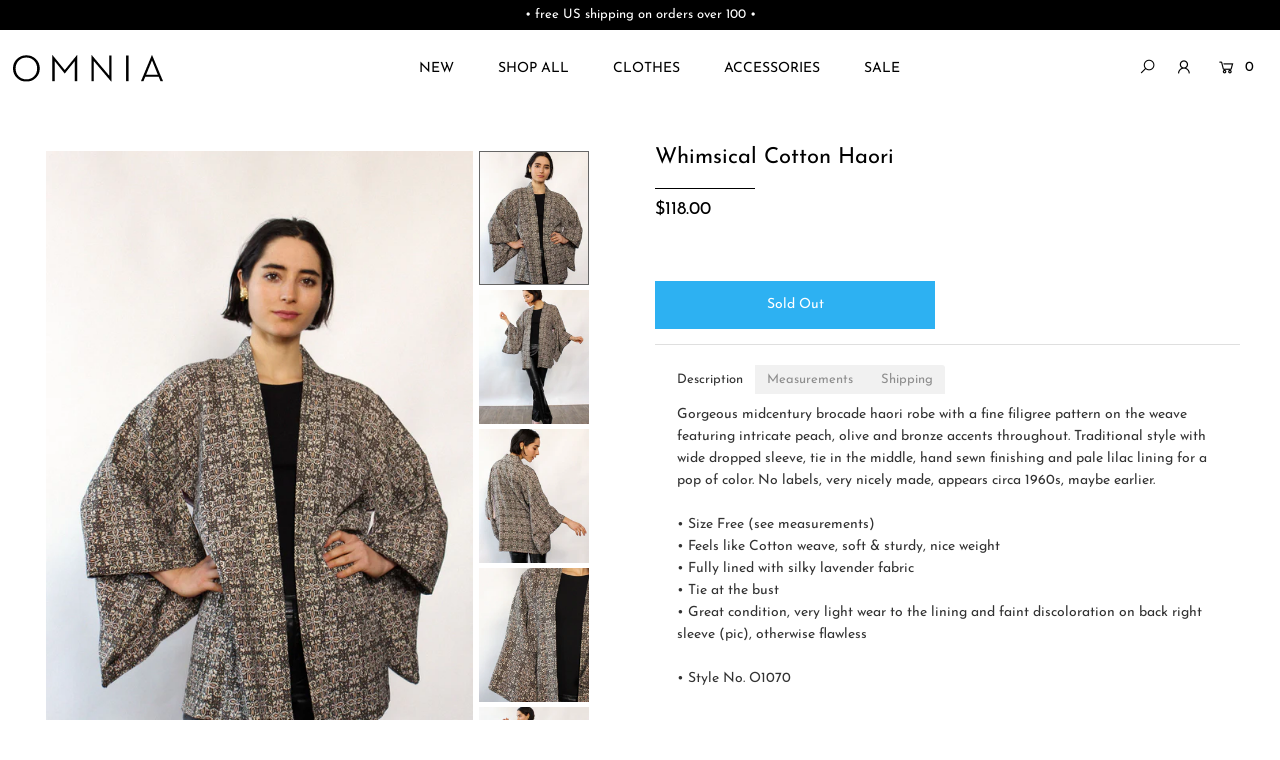

--- FILE ---
content_type: text/html; charset=utf-8
request_url: https://www.omnia.shop/collections/12-24-20-flow-fluff/products/whimsical-cotton-haori
body_size: 27623
content:
<!DOCTYPE html>
<!--[if lt IE 7 ]><html class="ie ie6" lang="en"> <![endif]-->
<!--[if IE 7 ]><html class="ie ie7" lang="en"> <![endif]-->
<!--[if IE 8 ]><html class="ie ie8" lang="en"> <![endif]-->
<!--[if (gte IE 9)|!(IE)]><!--><html lang="en" class="no-js"> <!--<![endif]-->
<head>

  <meta charset="utf-8" />

  




    <meta name="twitter:card" content="//www.omnia.shop/cdn/shop/products/IMG_4888_95363eb1-4b96-4134-89e0-091fd8338e3c_1024x.jpg?v=1608824203">
    <meta name="twitter:image" content="//www.omnia.shop/cdn/shop/products/IMG_4888_95363eb1-4b96-4134-89e0-091fd8338e3c_1024x.jpg?v=1608824203">



<meta property="og:site_name" content="OMNIA">
<meta property="og:url" content="https://www.omnia.shop/products/whimsical-cotton-haori">
<meta property="og:title" content="Whimsical Cotton Haori">
<meta property="og:type" content="product">
<meta property="og:description" content="Gorgeous midcentury brocade haori robe with a fine filigree pattern on the weave featuring intricate peach, olive and bronze accents throughout. Traditional style with wide dropped sleeve, tie in the middle, hand sewn finishing and pale lilac lining for a pop of color. No labels, very nicely made, appears circa 1960s, ">

  <meta property="og:price:amount" content="118.00">
  <meta property="og:price:currency" content="USD">

<meta property="og:image" content="http://www.omnia.shop/cdn/shop/products/IMG_4874_90c6597b-ee67-4a8d-a90c-60bbee429aac_800x.jpg?v=1608824203"><meta property="og:image" content="http://www.omnia.shop/cdn/shop/products/IMG_4888_95363eb1-4b96-4134-89e0-091fd8338e3c_800x.jpg?v=1608824203"><meta property="og:image" content="http://www.omnia.shop/cdn/shop/products/IMG_4903_10ee7be1-9663-4ff0-a9f1-d2d1e97ea1a9_800x.jpg?v=1608824203">



<meta name="twitter:title" content="Whimsical Cotton Haori">
<meta name="twitter:description" content="Gorgeous midcentury brocade haori robe with a fine filigree pattern on the weave featuring intricate peach, olive and bronze accents throughout. Traditional style with wide dropped sleeve, tie in the middle, hand sewn finishing and pale lilac lining for a pop of color. No labels, very nicely made, appears circa 1960s, ">
<meta name="twitter:domain" content="">


    <!-- SEO
  ================================================== -->
  <title>
    Whimsical Cotton Haori &ndash; OMNIA
  </title>
  
  <meta name="description" content="Gorgeous midcentury brocade haori robe with a fine filigree pattern on the weave featuring intricate peach, olive and bronze accents throughout. Traditional style with wide dropped sleeve, tie in the middle, hand sewn finishing and pale lilac lining for a pop of color. No labels, very nicely made, appears circa 1960s, " />
  
  <link rel="canonical" href="https://www.omnia.shop/products/whimsical-cotton-haori" />

    <!-- CSS
  ================================================== -->

  <link href="//www.omnia.shop/cdn/shop/t/47/assets/stylesheet.css?v=140028132278953306911754855847" rel="stylesheet" type="text/css" media="all" />
  <link href="//www.omnia.shop/cdn/shop/t/47/assets/custom.scss?v=73643843349799961831744434013" rel="stylesheet" type="text/css" media="all" />
  <link href="//www.omnia.shop/cdn/shop/t/47/assets/queries.css?v=42954919162500552081744430306" rel="stylesheet" type="text/css" media="all" />

    <!-- JS
  ================================================== -->

  <script src="//ajax.googleapis.com/ajax/libs/jquery/2.2.4/jquery.min.js" type="text/javascript"></script>
  <script src="//www.omnia.shop/cdn/shop/t/47/assets/eventemitter3.min.js?v=148202183930229300091744430275" type="text/javascript"></script>
  <script src="//www.omnia.shop/cdn/shop/t/47/assets/theme.js?v=24324074666477536521744430306" type="text/javascript"></script>
  <script src="//www.omnia.shop/cdn/shopifycloud/storefront/assets/themes_support/option_selection-b017cd28.js" type="text/javascript"></script>

  <meta name="viewport" content="width=device-width, initial-scale=1">

  
  <link rel="shortcut icon" href="//www.omnia.shop/cdn/shop/files/OMNIA-favicon_32x32.png?v=1613524864" type="image/png" />
  
  
  <script>window.performance && window.performance.mark && window.performance.mark('shopify.content_for_header.start');</script><meta id="shopify-digital-wallet" name="shopify-digital-wallet" content="/859932/digital_wallets/dialog">
<meta name="shopify-checkout-api-token" content="31a5fce17121a661b6a6e1b950c9f431">
<meta id="in-context-paypal-metadata" data-shop-id="859932" data-venmo-supported="true" data-environment="production" data-locale="en_US" data-paypal-v4="true" data-currency="USD">
<link rel="alternate" type="application/json+oembed" href="https://www.omnia.shop/products/whimsical-cotton-haori.oembed">
<script async="async" src="/checkouts/internal/preloads.js?locale=en-US"></script>
<link rel="preconnect" href="https://shop.app" crossorigin="anonymous">
<script async="async" src="https://shop.app/checkouts/internal/preloads.js?locale=en-US&shop_id=859932" crossorigin="anonymous"></script>
<script id="apple-pay-shop-capabilities" type="application/json">{"shopId":859932,"countryCode":"US","currencyCode":"USD","merchantCapabilities":["supports3DS"],"merchantId":"gid:\/\/shopify\/Shop\/859932","merchantName":"OMNIA","requiredBillingContactFields":["postalAddress","email"],"requiredShippingContactFields":["postalAddress","email"],"shippingType":"shipping","supportedNetworks":["visa","masterCard","amex","discover","elo","jcb"],"total":{"type":"pending","label":"OMNIA","amount":"1.00"},"shopifyPaymentsEnabled":true,"supportsSubscriptions":true}</script>
<script id="shopify-features" type="application/json">{"accessToken":"31a5fce17121a661b6a6e1b950c9f431","betas":["rich-media-storefront-analytics"],"domain":"www.omnia.shop","predictiveSearch":true,"shopId":859932,"locale":"en"}</script>
<script>var Shopify = Shopify || {};
Shopify.shop = "omnia.myshopify.com";
Shopify.locale = "en";
Shopify.currency = {"active":"USD","rate":"1.0"};
Shopify.country = "US";
Shopify.theme = {"name":"OMNIA (V 202504v1)","id":150023340274,"schema_name":"Icon","schema_version":"7.3.1","theme_store_id":686,"role":"main"};
Shopify.theme.handle = "null";
Shopify.theme.style = {"id":null,"handle":null};
Shopify.cdnHost = "www.omnia.shop/cdn";
Shopify.routes = Shopify.routes || {};
Shopify.routes.root = "/";</script>
<script type="module">!function(o){(o.Shopify=o.Shopify||{}).modules=!0}(window);</script>
<script>!function(o){function n(){var o=[];function n(){o.push(Array.prototype.slice.apply(arguments))}return n.q=o,n}var t=o.Shopify=o.Shopify||{};t.loadFeatures=n(),t.autoloadFeatures=n()}(window);</script>
<script>
  window.ShopifyPay = window.ShopifyPay || {};
  window.ShopifyPay.apiHost = "shop.app\/pay";
  window.ShopifyPay.redirectState = null;
</script>
<script id="shop-js-analytics" type="application/json">{"pageType":"product"}</script>
<script defer="defer" async type="module" src="//www.omnia.shop/cdn/shopifycloud/shop-js/modules/v2/client.init-shop-cart-sync_WVOgQShq.en.esm.js"></script>
<script defer="defer" async type="module" src="//www.omnia.shop/cdn/shopifycloud/shop-js/modules/v2/chunk.common_C_13GLB1.esm.js"></script>
<script defer="defer" async type="module" src="//www.omnia.shop/cdn/shopifycloud/shop-js/modules/v2/chunk.modal_CLfMGd0m.esm.js"></script>
<script type="module">
  await import("//www.omnia.shop/cdn/shopifycloud/shop-js/modules/v2/client.init-shop-cart-sync_WVOgQShq.en.esm.js");
await import("//www.omnia.shop/cdn/shopifycloud/shop-js/modules/v2/chunk.common_C_13GLB1.esm.js");
await import("//www.omnia.shop/cdn/shopifycloud/shop-js/modules/v2/chunk.modal_CLfMGd0m.esm.js");

  window.Shopify.SignInWithShop?.initShopCartSync?.({"fedCMEnabled":true,"windoidEnabled":true});

</script>
<script defer="defer" async type="module" src="//www.omnia.shop/cdn/shopifycloud/shop-js/modules/v2/client.payment-terms_BWmiNN46.en.esm.js"></script>
<script defer="defer" async type="module" src="//www.omnia.shop/cdn/shopifycloud/shop-js/modules/v2/chunk.common_C_13GLB1.esm.js"></script>
<script defer="defer" async type="module" src="//www.omnia.shop/cdn/shopifycloud/shop-js/modules/v2/chunk.modal_CLfMGd0m.esm.js"></script>
<script type="module">
  await import("//www.omnia.shop/cdn/shopifycloud/shop-js/modules/v2/client.payment-terms_BWmiNN46.en.esm.js");
await import("//www.omnia.shop/cdn/shopifycloud/shop-js/modules/v2/chunk.common_C_13GLB1.esm.js");
await import("//www.omnia.shop/cdn/shopifycloud/shop-js/modules/v2/chunk.modal_CLfMGd0m.esm.js");

  
</script>
<script>
  window.Shopify = window.Shopify || {};
  if (!window.Shopify.featureAssets) window.Shopify.featureAssets = {};
  window.Shopify.featureAssets['shop-js'] = {"shop-cart-sync":["modules/v2/client.shop-cart-sync_DuR37GeY.en.esm.js","modules/v2/chunk.common_C_13GLB1.esm.js","modules/v2/chunk.modal_CLfMGd0m.esm.js"],"init-fed-cm":["modules/v2/client.init-fed-cm_BucUoe6W.en.esm.js","modules/v2/chunk.common_C_13GLB1.esm.js","modules/v2/chunk.modal_CLfMGd0m.esm.js"],"shop-toast-manager":["modules/v2/client.shop-toast-manager_B0JfrpKj.en.esm.js","modules/v2/chunk.common_C_13GLB1.esm.js","modules/v2/chunk.modal_CLfMGd0m.esm.js"],"init-shop-cart-sync":["modules/v2/client.init-shop-cart-sync_WVOgQShq.en.esm.js","modules/v2/chunk.common_C_13GLB1.esm.js","modules/v2/chunk.modal_CLfMGd0m.esm.js"],"shop-button":["modules/v2/client.shop-button_B_U3bv27.en.esm.js","modules/v2/chunk.common_C_13GLB1.esm.js","modules/v2/chunk.modal_CLfMGd0m.esm.js"],"init-windoid":["modules/v2/client.init-windoid_DuP9q_di.en.esm.js","modules/v2/chunk.common_C_13GLB1.esm.js","modules/v2/chunk.modal_CLfMGd0m.esm.js"],"shop-cash-offers":["modules/v2/client.shop-cash-offers_BmULhtno.en.esm.js","modules/v2/chunk.common_C_13GLB1.esm.js","modules/v2/chunk.modal_CLfMGd0m.esm.js"],"pay-button":["modules/v2/client.pay-button_CrPSEbOK.en.esm.js","modules/v2/chunk.common_C_13GLB1.esm.js","modules/v2/chunk.modal_CLfMGd0m.esm.js"],"init-customer-accounts":["modules/v2/client.init-customer-accounts_jNk9cPYQ.en.esm.js","modules/v2/client.shop-login-button_DJ5ldayH.en.esm.js","modules/v2/chunk.common_C_13GLB1.esm.js","modules/v2/chunk.modal_CLfMGd0m.esm.js"],"avatar":["modules/v2/client.avatar_BTnouDA3.en.esm.js"],"checkout-modal":["modules/v2/client.checkout-modal_pBPyh9w8.en.esm.js","modules/v2/chunk.common_C_13GLB1.esm.js","modules/v2/chunk.modal_CLfMGd0m.esm.js"],"init-shop-for-new-customer-accounts":["modules/v2/client.init-shop-for-new-customer-accounts_BUoCy7a5.en.esm.js","modules/v2/client.shop-login-button_DJ5ldayH.en.esm.js","modules/v2/chunk.common_C_13GLB1.esm.js","modules/v2/chunk.modal_CLfMGd0m.esm.js"],"init-customer-accounts-sign-up":["modules/v2/client.init-customer-accounts-sign-up_CnczCz9H.en.esm.js","modules/v2/client.shop-login-button_DJ5ldayH.en.esm.js","modules/v2/chunk.common_C_13GLB1.esm.js","modules/v2/chunk.modal_CLfMGd0m.esm.js"],"init-shop-email-lookup-coordinator":["modules/v2/client.init-shop-email-lookup-coordinator_CzjY5t9o.en.esm.js","modules/v2/chunk.common_C_13GLB1.esm.js","modules/v2/chunk.modal_CLfMGd0m.esm.js"],"shop-follow-button":["modules/v2/client.shop-follow-button_CsYC63q7.en.esm.js","modules/v2/chunk.common_C_13GLB1.esm.js","modules/v2/chunk.modal_CLfMGd0m.esm.js"],"shop-login-button":["modules/v2/client.shop-login-button_DJ5ldayH.en.esm.js","modules/v2/chunk.common_C_13GLB1.esm.js","modules/v2/chunk.modal_CLfMGd0m.esm.js"],"shop-login":["modules/v2/client.shop-login_B9ccPdmx.en.esm.js","modules/v2/chunk.common_C_13GLB1.esm.js","modules/v2/chunk.modal_CLfMGd0m.esm.js"],"lead-capture":["modules/v2/client.lead-capture_D0K_KgYb.en.esm.js","modules/v2/chunk.common_C_13GLB1.esm.js","modules/v2/chunk.modal_CLfMGd0m.esm.js"],"payment-terms":["modules/v2/client.payment-terms_BWmiNN46.en.esm.js","modules/v2/chunk.common_C_13GLB1.esm.js","modules/v2/chunk.modal_CLfMGd0m.esm.js"]};
</script>
<script>(function() {
  var isLoaded = false;
  function asyncLoad() {
    if (isLoaded) return;
    isLoaded = true;
    var urls = ["https:\/\/www.improvedcontactform.com\/icf.js?shop=omnia.myshopify.com","https:\/\/chimpstatic.com\/mcjs-connected\/js\/users\/992733f12eca553331e019517\/dbe5b28f66085dd03b34572f3.js?shop=omnia.myshopify.com","https:\/\/static.klaviyo.com\/onsite\/js\/klaviyo.js?company_id=R3scSj\u0026shop=omnia.myshopify.com","https:\/\/static.klaviyo.com\/onsite\/js\/klaviyo.js?company_id=R3scSj\u0026shop=omnia.myshopify.com","https:\/\/assets.cartactivity.com\/assets\/recent_activities.js?shop=omnia.myshopify.com","https:\/\/assets.cartactivity.com\/assets\/recent_activities.js?shop=omnia.myshopify.com"];
    for (var i = 0; i < urls.length; i++) {
      var s = document.createElement('script');
      s.type = 'text/javascript';
      s.async = true;
      s.src = urls[i];
      var x = document.getElementsByTagName('script')[0];
      x.parentNode.insertBefore(s, x);
    }
  };
  if(window.attachEvent) {
    window.attachEvent('onload', asyncLoad);
  } else {
    window.addEventListener('load', asyncLoad, false);
  }
})();</script>
<script id="__st">var __st={"a":859932,"offset":-18000,"reqid":"b897b13f-5f3b-4bc7-ad24-0f39ebf0dd6d-1769600709","pageurl":"www.omnia.shop\/collections\/12-24-20-flow-fluff\/products\/whimsical-cotton-haori","u":"048dbf91bfe6","p":"product","rtyp":"product","rid":6144937623719};</script>
<script>window.ShopifyPaypalV4VisibilityTracking = true;</script>
<script id="captcha-bootstrap">!function(){'use strict';const t='contact',e='account',n='new_comment',o=[[t,t],['blogs',n],['comments',n],[t,'customer']],c=[[e,'customer_login'],[e,'guest_login'],[e,'recover_customer_password'],[e,'create_customer']],r=t=>t.map((([t,e])=>`form[action*='/${t}']:not([data-nocaptcha='true']) input[name='form_type'][value='${e}']`)).join(','),a=t=>()=>t?[...document.querySelectorAll(t)].map((t=>t.form)):[];function s(){const t=[...o],e=r(t);return a(e)}const i='password',u='form_key',d=['recaptcha-v3-token','g-recaptcha-response','h-captcha-response',i],f=()=>{try{return window.sessionStorage}catch{return}},m='__shopify_v',_=t=>t.elements[u];function p(t,e,n=!1){try{const o=window.sessionStorage,c=JSON.parse(o.getItem(e)),{data:r}=function(t){const{data:e,action:n}=t;return t[m]||n?{data:e,action:n}:{data:t,action:n}}(c);for(const[e,n]of Object.entries(r))t.elements[e]&&(t.elements[e].value=n);n&&o.removeItem(e)}catch(o){console.error('form repopulation failed',{error:o})}}const l='form_type',E='cptcha';function T(t){t.dataset[E]=!0}const w=window,h=w.document,L='Shopify',v='ce_forms',y='captcha';let A=!1;((t,e)=>{const n=(g='f06e6c50-85a8-45c8-87d0-21a2b65856fe',I='https://cdn.shopify.com/shopifycloud/storefront-forms-hcaptcha/ce_storefront_forms_captcha_hcaptcha.v1.5.2.iife.js',D={infoText:'Protected by hCaptcha',privacyText:'Privacy',termsText:'Terms'},(t,e,n)=>{const o=w[L][v],c=o.bindForm;if(c)return c(t,g,e,D).then(n);var r;o.q.push([[t,g,e,D],n]),r=I,A||(h.body.append(Object.assign(h.createElement('script'),{id:'captcha-provider',async:!0,src:r})),A=!0)});var g,I,D;w[L]=w[L]||{},w[L][v]=w[L][v]||{},w[L][v].q=[],w[L][y]=w[L][y]||{},w[L][y].protect=function(t,e){n(t,void 0,e),T(t)},Object.freeze(w[L][y]),function(t,e,n,w,h,L){const[v,y,A,g]=function(t,e,n){const i=e?o:[],u=t?c:[],d=[...i,...u],f=r(d),m=r(i),_=r(d.filter((([t,e])=>n.includes(e))));return[a(f),a(m),a(_),s()]}(w,h,L),I=t=>{const e=t.target;return e instanceof HTMLFormElement?e:e&&e.form},D=t=>v().includes(t);t.addEventListener('submit',(t=>{const e=I(t);if(!e)return;const n=D(e)&&!e.dataset.hcaptchaBound&&!e.dataset.recaptchaBound,o=_(e),c=g().includes(e)&&(!o||!o.value);(n||c)&&t.preventDefault(),c&&!n&&(function(t){try{if(!f())return;!function(t){const e=f();if(!e)return;const n=_(t);if(!n)return;const o=n.value;o&&e.removeItem(o)}(t);const e=Array.from(Array(32),(()=>Math.random().toString(36)[2])).join('');!function(t,e){_(t)||t.append(Object.assign(document.createElement('input'),{type:'hidden',name:u})),t.elements[u].value=e}(t,e),function(t,e){const n=f();if(!n)return;const o=[...t.querySelectorAll(`input[type='${i}']`)].map((({name:t})=>t)),c=[...d,...o],r={};for(const[a,s]of new FormData(t).entries())c.includes(a)||(r[a]=s);n.setItem(e,JSON.stringify({[m]:1,action:t.action,data:r}))}(t,e)}catch(e){console.error('failed to persist form',e)}}(e),e.submit())}));const S=(t,e)=>{t&&!t.dataset[E]&&(n(t,e.some((e=>e===t))),T(t))};for(const o of['focusin','change'])t.addEventListener(o,(t=>{const e=I(t);D(e)&&S(e,y())}));const B=e.get('form_key'),M=e.get(l),P=B&&M;t.addEventListener('DOMContentLoaded',(()=>{const t=y();if(P)for(const e of t)e.elements[l].value===M&&p(e,B);[...new Set([...A(),...v().filter((t=>'true'===t.dataset.shopifyCaptcha))])].forEach((e=>S(e,t)))}))}(h,new URLSearchParams(w.location.search),n,t,e,['guest_login'])})(!0,!0)}();</script>
<script integrity="sha256-4kQ18oKyAcykRKYeNunJcIwy7WH5gtpwJnB7kiuLZ1E=" data-source-attribution="shopify.loadfeatures" defer="defer" src="//www.omnia.shop/cdn/shopifycloud/storefront/assets/storefront/load_feature-a0a9edcb.js" crossorigin="anonymous"></script>
<script crossorigin="anonymous" defer="defer" src="//www.omnia.shop/cdn/shopifycloud/storefront/assets/shopify_pay/storefront-65b4c6d7.js?v=20250812"></script>
<script data-source-attribution="shopify.dynamic_checkout.dynamic.init">var Shopify=Shopify||{};Shopify.PaymentButton=Shopify.PaymentButton||{isStorefrontPortableWallets:!0,init:function(){window.Shopify.PaymentButton.init=function(){};var t=document.createElement("script");t.src="https://www.omnia.shop/cdn/shopifycloud/portable-wallets/latest/portable-wallets.en.js",t.type="module",document.head.appendChild(t)}};
</script>
<script data-source-attribution="shopify.dynamic_checkout.buyer_consent">
  function portableWalletsHideBuyerConsent(e){var t=document.getElementById("shopify-buyer-consent"),n=document.getElementById("shopify-subscription-policy-button");t&&n&&(t.classList.add("hidden"),t.setAttribute("aria-hidden","true"),n.removeEventListener("click",e))}function portableWalletsShowBuyerConsent(e){var t=document.getElementById("shopify-buyer-consent"),n=document.getElementById("shopify-subscription-policy-button");t&&n&&(t.classList.remove("hidden"),t.removeAttribute("aria-hidden"),n.addEventListener("click",e))}window.Shopify?.PaymentButton&&(window.Shopify.PaymentButton.hideBuyerConsent=portableWalletsHideBuyerConsent,window.Shopify.PaymentButton.showBuyerConsent=portableWalletsShowBuyerConsent);
</script>
<script data-source-attribution="shopify.dynamic_checkout.cart.bootstrap">document.addEventListener("DOMContentLoaded",(function(){function t(){return document.querySelector("shopify-accelerated-checkout-cart, shopify-accelerated-checkout")}if(t())Shopify.PaymentButton.init();else{new MutationObserver((function(e,n){t()&&(Shopify.PaymentButton.init(),n.disconnect())})).observe(document.body,{childList:!0,subtree:!0})}}));
</script>
<script id='scb4127' type='text/javascript' async='' src='https://www.omnia.shop/cdn/shopifycloud/privacy-banner/storefront-banner.js'></script><link id="shopify-accelerated-checkout-styles" rel="stylesheet" media="screen" href="https://www.omnia.shop/cdn/shopifycloud/portable-wallets/latest/accelerated-checkout-backwards-compat.css" crossorigin="anonymous">
<style id="shopify-accelerated-checkout-cart">
        #shopify-buyer-consent {
  margin-top: 1em;
  display: inline-block;
  width: 100%;
}

#shopify-buyer-consent.hidden {
  display: none;
}

#shopify-subscription-policy-button {
  background: none;
  border: none;
  padding: 0;
  text-decoration: underline;
  font-size: inherit;
  cursor: pointer;
}

#shopify-subscription-policy-button::before {
  box-shadow: none;
}

      </style>
<script id="sections-script" data-sections="product-recommendations" defer="defer" src="//www.omnia.shop/cdn/shop/t/47/compiled_assets/scripts.js?v=6397"></script>
<script>window.performance && window.performance.mark && window.performance.mark('shopify.content_for_header.end');</script>
  
    <!-- FontAwesome
  ================================================== -->
  
<script src="https://kit.fontawesome.com/2e1b3bcc12.js" crossorigin="anonymous"></script>
<!-- MailMunch -->
<script src="//a.mailmunch.co/app/v1/site.js" id="mailmunch-script" data-mailmunch-site-id="125990" async="async"></script>
<meta name="google-site-verification" content="i2ohKBwgS-BmvXbql5HYJEwvWApUIp885fXrA0l7sYc" />
<meta name="google-site-verification" content="LKzxF-Ak-CH--H2wPOJjanE9aCoxVxogLXVPW47ei58" />  
<script src="https://cdn.shopify.com/extensions/0199c80f-3fc5-769c-9434-a45d5b4e95b5/theme-app-extension-prod-28/assets/easytabs.min.js" type="text/javascript" defer="defer"></script>
<link href="https://monorail-edge.shopifysvc.com" rel="dns-prefetch">
<script>(function(){if ("sendBeacon" in navigator && "performance" in window) {try {var session_token_from_headers = performance.getEntriesByType('navigation')[0].serverTiming.find(x => x.name == '_s').description;} catch {var session_token_from_headers = undefined;}var session_cookie_matches = document.cookie.match(/_shopify_s=([^;]*)/);var session_token_from_cookie = session_cookie_matches && session_cookie_matches.length === 2 ? session_cookie_matches[1] : "";var session_token = session_token_from_headers || session_token_from_cookie || "";function handle_abandonment_event(e) {var entries = performance.getEntries().filter(function(entry) {return /monorail-edge.shopifysvc.com/.test(entry.name);});if (!window.abandonment_tracked && entries.length === 0) {window.abandonment_tracked = true;var currentMs = Date.now();var navigation_start = performance.timing.navigationStart;var payload = {shop_id: 859932,url: window.location.href,navigation_start,duration: currentMs - navigation_start,session_token,page_type: "product"};window.navigator.sendBeacon("https://monorail-edge.shopifysvc.com/v1/produce", JSON.stringify({schema_id: "online_store_buyer_site_abandonment/1.1",payload: payload,metadata: {event_created_at_ms: currentMs,event_sent_at_ms: currentMs}}));}}window.addEventListener('pagehide', handle_abandonment_event);}}());</script>
<script id="web-pixels-manager-setup">(function e(e,d,r,n,o){if(void 0===o&&(o={}),!Boolean(null===(a=null===(i=window.Shopify)||void 0===i?void 0:i.analytics)||void 0===a?void 0:a.replayQueue)){var i,a;window.Shopify=window.Shopify||{};var t=window.Shopify;t.analytics=t.analytics||{};var s=t.analytics;s.replayQueue=[],s.publish=function(e,d,r){return s.replayQueue.push([e,d,r]),!0};try{self.performance.mark("wpm:start")}catch(e){}var l=function(){var e={modern:/Edge?\/(1{2}[4-9]|1[2-9]\d|[2-9]\d{2}|\d{4,})\.\d+(\.\d+|)|Firefox\/(1{2}[4-9]|1[2-9]\d|[2-9]\d{2}|\d{4,})\.\d+(\.\d+|)|Chrom(ium|e)\/(9{2}|\d{3,})\.\d+(\.\d+|)|(Maci|X1{2}).+ Version\/(15\.\d+|(1[6-9]|[2-9]\d|\d{3,})\.\d+)([,.]\d+|)( \(\w+\)|)( Mobile\/\w+|) Safari\/|Chrome.+OPR\/(9{2}|\d{3,})\.\d+\.\d+|(CPU[ +]OS|iPhone[ +]OS|CPU[ +]iPhone|CPU IPhone OS|CPU iPad OS)[ +]+(15[._]\d+|(1[6-9]|[2-9]\d|\d{3,})[._]\d+)([._]\d+|)|Android:?[ /-](13[3-9]|1[4-9]\d|[2-9]\d{2}|\d{4,})(\.\d+|)(\.\d+|)|Android.+Firefox\/(13[5-9]|1[4-9]\d|[2-9]\d{2}|\d{4,})\.\d+(\.\d+|)|Android.+Chrom(ium|e)\/(13[3-9]|1[4-9]\d|[2-9]\d{2}|\d{4,})\.\d+(\.\d+|)|SamsungBrowser\/([2-9]\d|\d{3,})\.\d+/,legacy:/Edge?\/(1[6-9]|[2-9]\d|\d{3,})\.\d+(\.\d+|)|Firefox\/(5[4-9]|[6-9]\d|\d{3,})\.\d+(\.\d+|)|Chrom(ium|e)\/(5[1-9]|[6-9]\d|\d{3,})\.\d+(\.\d+|)([\d.]+$|.*Safari\/(?![\d.]+ Edge\/[\d.]+$))|(Maci|X1{2}).+ Version\/(10\.\d+|(1[1-9]|[2-9]\d|\d{3,})\.\d+)([,.]\d+|)( \(\w+\)|)( Mobile\/\w+|) Safari\/|Chrome.+OPR\/(3[89]|[4-9]\d|\d{3,})\.\d+\.\d+|(CPU[ +]OS|iPhone[ +]OS|CPU[ +]iPhone|CPU IPhone OS|CPU iPad OS)[ +]+(10[._]\d+|(1[1-9]|[2-9]\d|\d{3,})[._]\d+)([._]\d+|)|Android:?[ /-](13[3-9]|1[4-9]\d|[2-9]\d{2}|\d{4,})(\.\d+|)(\.\d+|)|Mobile Safari.+OPR\/([89]\d|\d{3,})\.\d+\.\d+|Android.+Firefox\/(13[5-9]|1[4-9]\d|[2-9]\d{2}|\d{4,})\.\d+(\.\d+|)|Android.+Chrom(ium|e)\/(13[3-9]|1[4-9]\d|[2-9]\d{2}|\d{4,})\.\d+(\.\d+|)|Android.+(UC? ?Browser|UCWEB|U3)[ /]?(15\.([5-9]|\d{2,})|(1[6-9]|[2-9]\d|\d{3,})\.\d+)\.\d+|SamsungBrowser\/(5\.\d+|([6-9]|\d{2,})\.\d+)|Android.+MQ{2}Browser\/(14(\.(9|\d{2,})|)|(1[5-9]|[2-9]\d|\d{3,})(\.\d+|))(\.\d+|)|K[Aa][Ii]OS\/(3\.\d+|([4-9]|\d{2,})\.\d+)(\.\d+|)/},d=e.modern,r=e.legacy,n=navigator.userAgent;return n.match(d)?"modern":n.match(r)?"legacy":"unknown"}(),u="modern"===l?"modern":"legacy",c=(null!=n?n:{modern:"",legacy:""})[u],f=function(e){return[e.baseUrl,"/wpm","/b",e.hashVersion,"modern"===e.buildTarget?"m":"l",".js"].join("")}({baseUrl:d,hashVersion:r,buildTarget:u}),m=function(e){var d=e.version,r=e.bundleTarget,n=e.surface,o=e.pageUrl,i=e.monorailEndpoint;return{emit:function(e){var a=e.status,t=e.errorMsg,s=(new Date).getTime(),l=JSON.stringify({metadata:{event_sent_at_ms:s},events:[{schema_id:"web_pixels_manager_load/3.1",payload:{version:d,bundle_target:r,page_url:o,status:a,surface:n,error_msg:t},metadata:{event_created_at_ms:s}}]});if(!i)return console&&console.warn&&console.warn("[Web Pixels Manager] No Monorail endpoint provided, skipping logging."),!1;try{return self.navigator.sendBeacon.bind(self.navigator)(i,l)}catch(e){}var u=new XMLHttpRequest;try{return u.open("POST",i,!0),u.setRequestHeader("Content-Type","text/plain"),u.send(l),!0}catch(e){return console&&console.warn&&console.warn("[Web Pixels Manager] Got an unhandled error while logging to Monorail."),!1}}}}({version:r,bundleTarget:l,surface:e.surface,pageUrl:self.location.href,monorailEndpoint:e.monorailEndpoint});try{o.browserTarget=l,function(e){var d=e.src,r=e.async,n=void 0===r||r,o=e.onload,i=e.onerror,a=e.sri,t=e.scriptDataAttributes,s=void 0===t?{}:t,l=document.createElement("script"),u=document.querySelector("head"),c=document.querySelector("body");if(l.async=n,l.src=d,a&&(l.integrity=a,l.crossOrigin="anonymous"),s)for(var f in s)if(Object.prototype.hasOwnProperty.call(s,f))try{l.dataset[f]=s[f]}catch(e){}if(o&&l.addEventListener("load",o),i&&l.addEventListener("error",i),u)u.appendChild(l);else{if(!c)throw new Error("Did not find a head or body element to append the script");c.appendChild(l)}}({src:f,async:!0,onload:function(){if(!function(){var e,d;return Boolean(null===(d=null===(e=window.Shopify)||void 0===e?void 0:e.analytics)||void 0===d?void 0:d.initialized)}()){var d=window.webPixelsManager.init(e)||void 0;if(d){var r=window.Shopify.analytics;r.replayQueue.forEach((function(e){var r=e[0],n=e[1],o=e[2];d.publishCustomEvent(r,n,o)})),r.replayQueue=[],r.publish=d.publishCustomEvent,r.visitor=d.visitor,r.initialized=!0}}},onerror:function(){return m.emit({status:"failed",errorMsg:"".concat(f," has failed to load")})},sri:function(e){var d=/^sha384-[A-Za-z0-9+/=]+$/;return"string"==typeof e&&d.test(e)}(c)?c:"",scriptDataAttributes:o}),m.emit({status:"loading"})}catch(e){m.emit({status:"failed",errorMsg:(null==e?void 0:e.message)||"Unknown error"})}}})({shopId: 859932,storefrontBaseUrl: "https://www.omnia.shop",extensionsBaseUrl: "https://extensions.shopifycdn.com/cdn/shopifycloud/web-pixels-manager",monorailEndpoint: "https://monorail-edge.shopifysvc.com/unstable/produce_batch",surface: "storefront-renderer",enabledBetaFlags: ["2dca8a86"],webPixelsConfigList: [{"id":"451444978","configuration":"{\"config\":\"{\\\"pixel_id\\\":\\\"G-E8293FXM7K\\\",\\\"gtag_events\\\":[{\\\"type\\\":\\\"purchase\\\",\\\"action_label\\\":\\\"G-E8293FXM7K\\\"},{\\\"type\\\":\\\"page_view\\\",\\\"action_label\\\":\\\"G-E8293FXM7K\\\"},{\\\"type\\\":\\\"view_item\\\",\\\"action_label\\\":\\\"G-E8293FXM7K\\\"},{\\\"type\\\":\\\"search\\\",\\\"action_label\\\":\\\"G-E8293FXM7K\\\"},{\\\"type\\\":\\\"add_to_cart\\\",\\\"action_label\\\":\\\"G-E8293FXM7K\\\"},{\\\"type\\\":\\\"begin_checkout\\\",\\\"action_label\\\":\\\"G-E8293FXM7K\\\"},{\\\"type\\\":\\\"add_payment_info\\\",\\\"action_label\\\":\\\"G-E8293FXM7K\\\"}],\\\"enable_monitoring_mode\\\":false}\"}","eventPayloadVersion":"v1","runtimeContext":"OPEN","scriptVersion":"b2a88bafab3e21179ed38636efcd8a93","type":"APP","apiClientId":1780363,"privacyPurposes":[],"dataSharingAdjustments":{"protectedCustomerApprovalScopes":["read_customer_address","read_customer_email","read_customer_name","read_customer_personal_data","read_customer_phone"]}},{"id":"165478642","configuration":"{\"pixel_id\":\"1069940179752119\",\"pixel_type\":\"facebook_pixel\",\"metaapp_system_user_token\":\"-\"}","eventPayloadVersion":"v1","runtimeContext":"OPEN","scriptVersion":"ca16bc87fe92b6042fbaa3acc2fbdaa6","type":"APP","apiClientId":2329312,"privacyPurposes":["ANALYTICS","MARKETING","SALE_OF_DATA"],"dataSharingAdjustments":{"protectedCustomerApprovalScopes":["read_customer_address","read_customer_email","read_customer_name","read_customer_personal_data","read_customer_phone"]}},{"id":"56918258","eventPayloadVersion":"v1","runtimeContext":"LAX","scriptVersion":"1","type":"CUSTOM","privacyPurposes":["MARKETING"],"name":"Meta pixel (migrated)"},{"id":"shopify-app-pixel","configuration":"{}","eventPayloadVersion":"v1","runtimeContext":"STRICT","scriptVersion":"0450","apiClientId":"shopify-pixel","type":"APP","privacyPurposes":["ANALYTICS","MARKETING"]},{"id":"shopify-custom-pixel","eventPayloadVersion":"v1","runtimeContext":"LAX","scriptVersion":"0450","apiClientId":"shopify-pixel","type":"CUSTOM","privacyPurposes":["ANALYTICS","MARKETING"]}],isMerchantRequest: false,initData: {"shop":{"name":"OMNIA","paymentSettings":{"currencyCode":"USD"},"myshopifyDomain":"omnia.myshopify.com","countryCode":"US","storefrontUrl":"https:\/\/www.omnia.shop"},"customer":null,"cart":null,"checkout":null,"productVariants":[{"price":{"amount":118.0,"currencyCode":"USD"},"product":{"title":"Whimsical Cotton Haori","vendor":"New","id":"6144937623719","untranslatedTitle":"Whimsical Cotton Haori","url":"\/products\/whimsical-cotton-haori","type":"dress"},"id":"37662619369639","image":{"src":"\/\/www.omnia.shop\/cdn\/shop\/products\/IMG_4874_90c6597b-ee67-4a8d-a90c-60bbee429aac.jpg?v=1608824203"},"sku":"O1070","title":"Default Title","untranslatedTitle":"Default Title"}],"purchasingCompany":null},},"https://www.omnia.shop/cdn","fcfee988w5aeb613cpc8e4bc33m6693e112",{"modern":"","legacy":""},{"shopId":"859932","storefrontBaseUrl":"https:\/\/www.omnia.shop","extensionBaseUrl":"https:\/\/extensions.shopifycdn.com\/cdn\/shopifycloud\/web-pixels-manager","surface":"storefront-renderer","enabledBetaFlags":"[\"2dca8a86\"]","isMerchantRequest":"false","hashVersion":"fcfee988w5aeb613cpc8e4bc33m6693e112","publish":"custom","events":"[[\"page_viewed\",{}],[\"product_viewed\",{\"productVariant\":{\"price\":{\"amount\":118.0,\"currencyCode\":\"USD\"},\"product\":{\"title\":\"Whimsical Cotton Haori\",\"vendor\":\"New\",\"id\":\"6144937623719\",\"untranslatedTitle\":\"Whimsical Cotton Haori\",\"url\":\"\/products\/whimsical-cotton-haori\",\"type\":\"dress\"},\"id\":\"37662619369639\",\"image\":{\"src\":\"\/\/www.omnia.shop\/cdn\/shop\/products\/IMG_4874_90c6597b-ee67-4a8d-a90c-60bbee429aac.jpg?v=1608824203\"},\"sku\":\"O1070\",\"title\":\"Default Title\",\"untranslatedTitle\":\"Default Title\"}}]]"});</script><script>
  window.ShopifyAnalytics = window.ShopifyAnalytics || {};
  window.ShopifyAnalytics.meta = window.ShopifyAnalytics.meta || {};
  window.ShopifyAnalytics.meta.currency = 'USD';
  var meta = {"product":{"id":6144937623719,"gid":"gid:\/\/shopify\/Product\/6144937623719","vendor":"New","type":"dress","handle":"whimsical-cotton-haori","variants":[{"id":37662619369639,"price":11800,"name":"Whimsical Cotton Haori","public_title":null,"sku":"O1070"}],"remote":false},"page":{"pageType":"product","resourceType":"product","resourceId":6144937623719,"requestId":"b897b13f-5f3b-4bc7-ad24-0f39ebf0dd6d-1769600709"}};
  for (var attr in meta) {
    window.ShopifyAnalytics.meta[attr] = meta[attr];
  }
</script>
<script class="analytics">
  (function () {
    var customDocumentWrite = function(content) {
      var jquery = null;

      if (window.jQuery) {
        jquery = window.jQuery;
      } else if (window.Checkout && window.Checkout.$) {
        jquery = window.Checkout.$;
      }

      if (jquery) {
        jquery('body').append(content);
      }
    };

    var hasLoggedConversion = function(token) {
      if (token) {
        return document.cookie.indexOf('loggedConversion=' + token) !== -1;
      }
      return false;
    }

    var setCookieIfConversion = function(token) {
      if (token) {
        var twoMonthsFromNow = new Date(Date.now());
        twoMonthsFromNow.setMonth(twoMonthsFromNow.getMonth() + 2);

        document.cookie = 'loggedConversion=' + token + '; expires=' + twoMonthsFromNow;
      }
    }

    var trekkie = window.ShopifyAnalytics.lib = window.trekkie = window.trekkie || [];
    if (trekkie.integrations) {
      return;
    }
    trekkie.methods = [
      'identify',
      'page',
      'ready',
      'track',
      'trackForm',
      'trackLink'
    ];
    trekkie.factory = function(method) {
      return function() {
        var args = Array.prototype.slice.call(arguments);
        args.unshift(method);
        trekkie.push(args);
        return trekkie;
      };
    };
    for (var i = 0; i < trekkie.methods.length; i++) {
      var key = trekkie.methods[i];
      trekkie[key] = trekkie.factory(key);
    }
    trekkie.load = function(config) {
      trekkie.config = config || {};
      trekkie.config.initialDocumentCookie = document.cookie;
      var first = document.getElementsByTagName('script')[0];
      var script = document.createElement('script');
      script.type = 'text/javascript';
      script.onerror = function(e) {
        var scriptFallback = document.createElement('script');
        scriptFallback.type = 'text/javascript';
        scriptFallback.onerror = function(error) {
                var Monorail = {
      produce: function produce(monorailDomain, schemaId, payload) {
        var currentMs = new Date().getTime();
        var event = {
          schema_id: schemaId,
          payload: payload,
          metadata: {
            event_created_at_ms: currentMs,
            event_sent_at_ms: currentMs
          }
        };
        return Monorail.sendRequest("https://" + monorailDomain + "/v1/produce", JSON.stringify(event));
      },
      sendRequest: function sendRequest(endpointUrl, payload) {
        // Try the sendBeacon API
        if (window && window.navigator && typeof window.navigator.sendBeacon === 'function' && typeof window.Blob === 'function' && !Monorail.isIos12()) {
          var blobData = new window.Blob([payload], {
            type: 'text/plain'
          });

          if (window.navigator.sendBeacon(endpointUrl, blobData)) {
            return true;
          } // sendBeacon was not successful

        } // XHR beacon

        var xhr = new XMLHttpRequest();

        try {
          xhr.open('POST', endpointUrl);
          xhr.setRequestHeader('Content-Type', 'text/plain');
          xhr.send(payload);
        } catch (e) {
          console.log(e);
        }

        return false;
      },
      isIos12: function isIos12() {
        return window.navigator.userAgent.lastIndexOf('iPhone; CPU iPhone OS 12_') !== -1 || window.navigator.userAgent.lastIndexOf('iPad; CPU OS 12_') !== -1;
      }
    };
    Monorail.produce('monorail-edge.shopifysvc.com',
      'trekkie_storefront_load_errors/1.1',
      {shop_id: 859932,
      theme_id: 150023340274,
      app_name: "storefront",
      context_url: window.location.href,
      source_url: "//www.omnia.shop/cdn/s/trekkie.storefront.a804e9514e4efded663580eddd6991fcc12b5451.min.js"});

        };
        scriptFallback.async = true;
        scriptFallback.src = '//www.omnia.shop/cdn/s/trekkie.storefront.a804e9514e4efded663580eddd6991fcc12b5451.min.js';
        first.parentNode.insertBefore(scriptFallback, first);
      };
      script.async = true;
      script.src = '//www.omnia.shop/cdn/s/trekkie.storefront.a804e9514e4efded663580eddd6991fcc12b5451.min.js';
      first.parentNode.insertBefore(script, first);
    };
    trekkie.load(
      {"Trekkie":{"appName":"storefront","development":false,"defaultAttributes":{"shopId":859932,"isMerchantRequest":null,"themeId":150023340274,"themeCityHash":"18025410247174016113","contentLanguage":"en","currency":"USD","eventMetadataId":"f277571d-2059-4100-9c64-376636f6479c"},"isServerSideCookieWritingEnabled":true,"monorailRegion":"shop_domain","enabledBetaFlags":["65f19447","b5387b81"]},"Session Attribution":{},"S2S":{"facebookCapiEnabled":true,"source":"trekkie-storefront-renderer","apiClientId":580111}}
    );

    var loaded = false;
    trekkie.ready(function() {
      if (loaded) return;
      loaded = true;

      window.ShopifyAnalytics.lib = window.trekkie;

      var originalDocumentWrite = document.write;
      document.write = customDocumentWrite;
      try { window.ShopifyAnalytics.merchantGoogleAnalytics.call(this); } catch(error) {};
      document.write = originalDocumentWrite;

      window.ShopifyAnalytics.lib.page(null,{"pageType":"product","resourceType":"product","resourceId":6144937623719,"requestId":"b897b13f-5f3b-4bc7-ad24-0f39ebf0dd6d-1769600709","shopifyEmitted":true});

      var match = window.location.pathname.match(/checkouts\/(.+)\/(thank_you|post_purchase)/)
      var token = match? match[1]: undefined;
      if (!hasLoggedConversion(token)) {
        setCookieIfConversion(token);
        window.ShopifyAnalytics.lib.track("Viewed Product",{"currency":"USD","variantId":37662619369639,"productId":6144937623719,"productGid":"gid:\/\/shopify\/Product\/6144937623719","name":"Whimsical Cotton Haori","price":"118.00","sku":"O1070","brand":"New","variant":null,"category":"dress","nonInteraction":true,"remote":false},undefined,undefined,{"shopifyEmitted":true});
      window.ShopifyAnalytics.lib.track("monorail:\/\/trekkie_storefront_viewed_product\/1.1",{"currency":"USD","variantId":37662619369639,"productId":6144937623719,"productGid":"gid:\/\/shopify\/Product\/6144937623719","name":"Whimsical Cotton Haori","price":"118.00","sku":"O1070","brand":"New","variant":null,"category":"dress","nonInteraction":true,"remote":false,"referer":"https:\/\/www.omnia.shop\/collections\/12-24-20-flow-fluff\/products\/whimsical-cotton-haori"});
      }
    });


        var eventsListenerScript = document.createElement('script');
        eventsListenerScript.async = true;
        eventsListenerScript.src = "//www.omnia.shop/cdn/shopifycloud/storefront/assets/shop_events_listener-3da45d37.js";
        document.getElementsByTagName('head')[0].appendChild(eventsListenerScript);

})();</script>
  <script>
  if (!window.ga || (window.ga && typeof window.ga !== 'function')) {
    window.ga = function ga() {
      (window.ga.q = window.ga.q || []).push(arguments);
      if (window.Shopify && window.Shopify.analytics && typeof window.Shopify.analytics.publish === 'function') {
        window.Shopify.analytics.publish("ga_stub_called", {}, {sendTo: "google_osp_migration"});
      }
      console.error("Shopify's Google Analytics stub called with:", Array.from(arguments), "\nSee https://help.shopify.com/manual/promoting-marketing/pixels/pixel-migration#google for more information.");
    };
    if (window.Shopify && window.Shopify.analytics && typeof window.Shopify.analytics.publish === 'function') {
      window.Shopify.analytics.publish("ga_stub_initialized", {}, {sendTo: "google_osp_migration"});
    }
  }
</script>
<script
  defer
  src="https://www.omnia.shop/cdn/shopifycloud/perf-kit/shopify-perf-kit-3.1.0.min.js"
  data-application="storefront-renderer"
  data-shop-id="859932"
  data-render-region="gcp-us-east1"
  data-page-type="product"
  data-theme-instance-id="150023340274"
  data-theme-name="Icon"
  data-theme-version="7.3.1"
  data-monorail-region="shop_domain"
  data-resource-timing-sampling-rate="10"
  data-shs="true"
  data-shs-beacon="true"
  data-shs-export-with-fetch="true"
  data-shs-logs-sample-rate="1"
  data-shs-beacon-endpoint="https://www.omnia.shop/api/collect"
></script>
</head>

<body class="gridlock shifter-left product">
  
    <div id="CartDrawer" class="drawer drawer--right">
  <div class="drawer__header">
    <div class="table-cell">
    <h3>My Cart </h3>
    </div>
    <div class="table-cell">
    <span class="drawer__close js-drawer-close">
        Close
    </span>
    </div>
  </div>
  <div id="CartContainer"></div>
</div>

  

  <div class="shifter-page  is-moved-by-drawer" id="PageContainer">

    <div id="shopify-section-header" class="shopify-section"><header class="scrollheader header-section"
data-section-id="header"
data-section-type="header-section"
data-sticky="true">

  

  
  <div class="topbar">
    <div class="row">
      
      <div class="desktop-push-3 desktop-6 tablet-6 mobile-3" id="banner-message">
        
          <p>• free US shipping on orders over 100 •</p>
        
      </div>
      
    </div>
  </div>
  
  <div id="navigation">
    <div class="row">
      <div class="nav-container desktop-12 tablet-6 mobile-3 inline"><!-- start nav container -->

      <!-- Mobile menu trigger --> <div class="mobile-only span-1" style="text-align: left;"><span class="shifter-handle"><i class="la la-bars" aria-hidden="true"></i></span></div>
      
      
      

      

      
        <div id="logo" class="desktop-2 tablet-3 deskop-2 span-2 inline">

<div class="first_logo">
<a href="/">
  <img src="//www.omnia.shop/cdn/shop/t/47/assets/omnia-logo.svg?v=95308670499294522021744430289" itemprop="logo">
</a>
</div>
  

</div>

      

      <nav class="header-navigation desktop-8 span-8">
        <ul id="main-nav">
          
            



<li><a class="top_level" href="/collections/whats-new">New</a></li>


          
            




  <li class="dropdown has_sub_menu" aria-haspopup="true" aria-expanded="false"><a href="/collections/all" title="">Shop All</a>
    <ul class="megamenu">
      <div class="mega-container">
        
        <span class="desktop-3 tablet-hide mm-image"><a href="/collections/all">
            <img src="//www.omnia.shop/cdn/shop/files/nav-shop_all-v1_300x.jpg?v=1614320323">
          </a>
        </span>
        
        <span class="desktop-9 tablet-6">
          
          <li class="desktop-3 tablet-fourth">
            <h4><a href="/collections/clothes">Clothes</a></h4>
            
            <ul class="mega-stack">
              
              <li><a href="/collections/tops">Tops</a></li>
              
              <li><a href="/collections/skirts">Bottoms</a></li>
              
              <li><a href="/collections/dresses">Dresses + Jumpsuits</a></li>
              
              <li><a href="/collections/outerwear">Outerwear</a></li>
              
            </ul>
            
          </li>
          
          <li class="desktop-3 tablet-fourth">
            <h4><a href="/collections/accessories">Accessories</a></h4>
            
            <ul class="mega-stack">
              
              <li><a href="/collections/bags">Bags</a></li>
              
              <li><a href="/collections/belts">Belts</a></li>
              
              <li><a href="/collections/footwear">Shoes</a></li>
              
              <li><a href="/collections/wallets-clutches">Pouches</a></li>
              
              <li><a href="/collections/jewelry">Jewelry</a></li>
              
              <li><a href="/collections/scarves">Scarves etc</a></li>
              
            </ul>
            
          </li>
          
          <li class="desktop-3 tablet-fourth">
            <h4><a href="/collections/sale">Sale</a></h4>
            
            <ul class="mega-stack">
              
              <li><a href="/collections/clothing-under-50">Clothing Under $50</a></li>
              
              <li><a href="/collections/markdowns">Markdowns</a></li>
              
            </ul>
            
          </li>
          
        </span>
      </div>
    </ul>
  </li>
  


          
            



<li class="dropdown has_sub_menu" aria-haspopup="true" aria-expanded="false">
  <a href="/collections/clothes" class="dlinks top_level">
    Clothes
  </a>
  
    
    <ul class="megamenu">
      <div class="mega-container">
        <!-- Start Megamenu Inner Links -->
        <li class="desktop-3 tablet-1">
          <h4>Clothes</h4>
          <ul class="mega-stack">
            
              
                <li>
                  <a href="/collections/tops">
                    Tops
                  </a>
                </li>
              
            
              
                <li>
                  <a href="/collections/skirts">
                    Bottoms
                  </a>
                </li>
              
            
              
                <li>
                  <a href="/collections/dresses">
                    Dresses + Jumpsuits
                  </a>
                </li>
              
            
              
                <li>
                  <a href="/collections/outerwear">
                    Outerwear
                  </a>
                </li>
              
            
          </ul>
        </li>

        
          <li class="desktop-2 product">
            <div class="ci">
  
    
      
    
      
    
      
    
      
    
      
    
      
    
      
    
      
    

    

  

    
      <a href="/collections/clothes/products/colorblock-angora-turtleneck-m-l" title="Colorblock Angora Turtleneck M/L">
        <div class="reveal">
  
<div class="box-ratio" style="padding-bottom: 150.0%;">
    <img class="lazyload lazyload-fade"
      id="8941979205874"
      data-src="//www.omnia.shop/cdn/shop/files/IMG_9452_da2ff44e-92b4-49c0-bc8d-e4d9e2c008a5_{width}x.jpg?v=1769197893"
      data-sizes="auto"
      alt="">
  </div>
          <noscript>
            <img src="//www.omnia.shop/cdn/shop/files/IMG_9452_da2ff44e-92b4-49c0-bc8d-e4d9e2c008a5_1024x.jpg?v=1769197893" alt="">
          </noscript>

          
            <div class="hidden">
              <img class="lazyload lazyload-fade"
                id=""
                data-src="//www.omnia.shop/cdn/shop/files/IMG_9449_1024x.jpg?v=1769197893"
                data-sizes="auto"
                alt="">
              <noscript>
                <img src="//www.omnia.shop/cdn/shop/files/IMG_9449_1024x.jpg?v=1769197893" alt="Colorblock Angora Turtleneck M/L">
              </noscript>
            </div>
          
        </div>
      </a>
  </div>

<div class="product-details">
  <a href="/collections/clothes/products/colorblock-angora-turtleneck-m-l">
    
    <h3>Colorblock Angora Turtleneck M/L</h3>
  </a>

  
  <div class="price">
    
      <div class="prod-price">
        
          $80.00
        
      </div>
    
  </div>

  <div class="product_listing_options">
  

  

  
  </div>
    

</div>

          </li>
        
          <li class="desktop-2 product">
            <div class="ci">
  
    <div class="so icn">SOLD OUT</div>
  

    
      <a href="/collections/clothes/products/estevez-striped-maxi-dress-xs-s" title="Estevez Striped Maxi Dress XS/S">
        <div class="reveal">
  
<div class="box-ratio" style="padding-bottom: 150.0%;">
    <img class="lazyload lazyload-fade"
      id="8941979140338"
      data-src="//www.omnia.shop/cdn/shop/files/IMG_9406_{width}x.jpg?v=1769198525"
      data-sizes="auto"
      alt="">
  </div>
          <noscript>
            <img src="//www.omnia.shop/cdn/shop/files/IMG_9406_1024x.jpg?v=1769198525" alt="">
          </noscript>

          
            <div class="hidden">
              <img class="lazyload lazyload-fade"
                id=""
                data-src="//www.omnia.shop/cdn/shop/files/IMG_9400_37afd501-0aca-4e73-8e85-5c04edd3639e_1024x.jpg?v=1769198525"
                data-sizes="auto"
                alt="">
              <noscript>
                <img src="//www.omnia.shop/cdn/shop/files/IMG_9400_37afd501-0aca-4e73-8e85-5c04edd3639e_1024x.jpg?v=1769198525" alt="Estevez Striped Maxi Dress XS/S">
              </noscript>
            </div>
          
        </div>
      </a>
  </div>

<div class="product-details">
  <a href="/collections/clothes/products/estevez-striped-maxi-dress-xs-s">
    
    <h3>Estevez Striped Maxi Dress XS/S</h3>
  </a>

  
  <div class="price">
    
      <div class="prod-price">
        
          $125.00
        
      </div>
    
  </div>

  <div class="product_listing_options">
  

  

  
  </div>
    

</div>

          </li>
        
          <li class="desktop-2 product">
            <div class="ci">
  
    <div class="so icn">SOLD OUT</div>
  

    
      <a href="/collections/clothes/products/bill-blass-angled-wool-dress-s-m" title="Bill Blass Angled Wool Dress S/M">
        <div class="reveal">
  
<div class="box-ratio" style="padding-bottom: 150.0%;">
    <img class="lazyload lazyload-fade"
      id="8941979042034"
      data-src="//www.omnia.shop/cdn/shop/files/IMG_9429_4c8c6e0d-34d9-4350-a11d-55b21c6b5f98_{width}x.jpg?v=1769198581"
      data-sizes="auto"
      alt="">
  </div>
          <noscript>
            <img src="//www.omnia.shop/cdn/shop/files/IMG_9429_4c8c6e0d-34d9-4350-a11d-55b21c6b5f98_1024x.jpg?v=1769198581" alt="">
          </noscript>

          
            <div class="hidden">
              <img class="lazyload lazyload-fade"
                id=""
                data-src="//www.omnia.shop/cdn/shop/files/IMG_9425_1024x.jpg?v=1769198581"
                data-sizes="auto"
                alt="">
              <noscript>
                <img src="//www.omnia.shop/cdn/shop/files/IMG_9425_1024x.jpg?v=1769198581" alt="Bill Blass Angled Wool Dress S/M">
              </noscript>
            </div>
          
        </div>
      </a>
  </div>

<div class="product-details">
  <a href="/collections/clothes/products/bill-blass-angled-wool-dress-s-m">
    
    <h3>Bill Blass Angled Wool Dress S/M</h3>
  </a>

  
  <div class="price">
    
      <div class="prod-price">
        
          $210.00
        
      </div>
    
  </div>

  <div class="product_listing_options">
  

  

  
  </div>
    

</div>

          </li>
        
          <li class="desktop-2 product">
            <div class="ci">
  
    <div class="so icn">SOLD OUT</div>
  

    
      <a href="/collections/clothes/products/speckled-memphis-style-sweater-m-l" title="Speckled Memphis Style Sweater M/L">
        <div class="reveal">
  
<div class="box-ratio" style="padding-bottom: 150.0%;">
    <img class="lazyload lazyload-fade"
      id="8941978976498"
      data-src="//www.omnia.shop/cdn/shop/files/IMG_9462_{width}x.jpg?v=1769198485"
      data-sizes="auto"
      alt="">
  </div>
          <noscript>
            <img src="//www.omnia.shop/cdn/shop/files/IMG_9462_1024x.jpg?v=1769198485" alt="">
          </noscript>

          
            <div class="hidden">
              <img class="lazyload lazyload-fade"
                id=""
                data-src="//www.omnia.shop/cdn/shop/files/IMG_9466_1024x.jpg?v=1769198485"
                data-sizes="auto"
                alt="">
              <noscript>
                <img src="//www.omnia.shop/cdn/shop/files/IMG_9466_1024x.jpg?v=1769198485" alt="Speckled Memphis Style Sweater M/L">
              </noscript>
            </div>
          
        </div>
      </a>
  </div>

<div class="product-details">
  <a href="/collections/clothes/products/speckled-memphis-style-sweater-m-l">
    
    <h3>Speckled Memphis Style Sweater M/L</h3>
  </a>

  
  <div class="price">
    
      <div class="prod-price">
        
          $45.00
        
      </div>
    
  </div>

  <div class="product_listing_options">
  

  

  
  </div>
    

</div>

          </li>
        
      </div>
    </ul>
  
</li>


          
            



<li class="dropdown has_sub_menu" aria-haspopup="true" aria-expanded="false">
  <a href="/collections/accessories" class="dlinks top_level">
    Accessories
  </a>
  
    
    <ul class="megamenu">
      <div class="mega-container">
        <!-- Start Megamenu Inner Links -->
        <li class="desktop-3 tablet-1">
          <h4>Accessories</h4>
          <ul class="mega-stack">
            
              
                <li>
                  <a href="/collections/bags">
                    Bags
                  </a>
                </li>
              
            
              
                <li>
                  <a href="/collections/belts">
                    Belts
                  </a>
                </li>
              
            
              
                <li>
                  <a href="/collections/footwear">
                    Shoes
                  </a>
                </li>
              
            
              
                <li>
                  <a href="/collections/jewelry">
                    Jewelry
                  </a>
                </li>
              
            
              
                <li>
                  <a href="/collections/scarves">
                    Scarves etc
                  </a>
                </li>
              
            
          </ul>
        </li>

        
          <li class="desktop-2 product">
            <div class="ci">
  
    
      
    
      
    
      
    
      
    
      
    
      
    

    

  

    
      <a href="/collections/accessories/products/liz-abstract-leather-belt" title="Liz Abstract Leather Belt">
        <div class="reveal">
  
<div class="box-ratio" style="padding-bottom: 150.0%;">
    <img class="lazyload lazyload-fade"
      id="8941977993458"
      data-src="//www.omnia.shop/cdn/shop/files/IMG_9604_{width}x.jpg?v=1769198097"
      data-sizes="auto"
      alt="">
  </div>
          <noscript>
            <img src="//www.omnia.shop/cdn/shop/files/IMG_9604_1024x.jpg?v=1769198097" alt="">
          </noscript>

          
            <div class="hidden">
              <img class="lazyload lazyload-fade"
                id=""
                data-src="//www.omnia.shop/cdn/shop/files/IMG_9681_798a053f-4eec-47ce-bf28-1b126ec455c0_1024x.jpg?v=1769198097"
                data-sizes="auto"
                alt="">
              <noscript>
                <img src="//www.omnia.shop/cdn/shop/files/IMG_9681_798a053f-4eec-47ce-bf28-1b126ec455c0_1024x.jpg?v=1769198097" alt="Liz Abstract Leather Belt">
              </noscript>
            </div>
          
        </div>
      </a>
  </div>

<div class="product-details">
  <a href="/collections/accessories/products/liz-abstract-leather-belt">
    
    <h3>Liz Abstract Leather Belt</h3>
  </a>

  
  <div class="price">
    
      <div class="prod-price">
        
          $35.00
        
      </div>
    
  </div>

  <div class="product_listing_options">
  

  

  
  </div>
    

</div>

          </li>
        
          <li class="desktop-2 product">
            <div class="ci">
  
    
      
    
      
    
      
    
      
    
      
    
      
    

    

  

    
      <a href="/collections/accessories/products/neon-orange-satchel-bag" title="Neon Orange Satchel Bag">
        <div class="reveal">
  
<div class="box-ratio" style="padding-bottom: 150.0%;">
    <img class="lazyload lazyload-fade"
      id="8941977895154"
      data-src="//www.omnia.shop/cdn/shop/files/IMG_9638_{width}x.jpg?v=1769197990"
      data-sizes="auto"
      alt="">
  </div>
          <noscript>
            <img src="//www.omnia.shop/cdn/shop/files/IMG_9638_1024x.jpg?v=1769197990" alt="">
          </noscript>

          
            <div class="hidden">
              <img class="lazyload lazyload-fade"
                id=""
                data-src="//www.omnia.shop/cdn/shop/files/IMG_9639_08c6a61c-6c6c-46da-a75e-43fbccd0673f_1024x.jpg?v=1769197990"
                data-sizes="auto"
                alt="">
              <noscript>
                <img src="//www.omnia.shop/cdn/shop/files/IMG_9639_08c6a61c-6c6c-46da-a75e-43fbccd0673f_1024x.jpg?v=1769197990" alt="Neon Orange Satchel Bag">
              </noscript>
            </div>
          
        </div>
      </a>
  </div>

<div class="product-details">
  <a href="/collections/accessories/products/neon-orange-satchel-bag">
    
    <h3>Neon Orange Satchel Bag</h3>
  </a>

  
  <div class="price">
    
      <div class="prod-price">
        
          $110.00
        
      </div>
    
  </div>

  <div class="product_listing_options">
  

  

  
  </div>
    

</div>

          </li>
        
          <li class="desktop-2 product">
            <div class="ci">
  
    
      
    
      
    
      
    
      
    
      
    
      
    

    

  

    
      <a href="/collections/accessories/products/fireworks-floral-scarf" title="Fireworks Floral Scarf">
        <div class="reveal">
  
<div class="box-ratio" style="padding-bottom: 150.0%;">
    <img class="lazyload lazyload-fade"
      id="8941977469170"
      data-src="//www.omnia.shop/cdn/shop/files/IMG_9630_4fac9498-732c-4719-8817-ce0c502da451_{width}x.jpg?v=1769198187"
      data-sizes="auto"
      alt="">
  </div>
          <noscript>
            <img src="//www.omnia.shop/cdn/shop/files/IMG_9630_4fac9498-732c-4719-8817-ce0c502da451_1024x.jpg?v=1769198187" alt="">
          </noscript>

          
            <div class="hidden">
              <img class="lazyload lazyload-fade"
                id=""
                data-src="//www.omnia.shop/cdn/shop/files/IMG_9627_01a401f2-7c1e-4fcf-82c5-77de77fb2daa_1024x.jpg?v=1769198187"
                data-sizes="auto"
                alt="">
              <noscript>
                <img src="//www.omnia.shop/cdn/shop/files/IMG_9627_01a401f2-7c1e-4fcf-82c5-77de77fb2daa_1024x.jpg?v=1769198187" alt="Fireworks Floral Scarf">
              </noscript>
            </div>
          
        </div>
      </a>
  </div>

<div class="product-details">
  <a href="/collections/accessories/products/fireworks-floral-scarf">
    
    <h3>Fireworks Floral Scarf</h3>
  </a>

  
  <div class="price">
    
      <div class="prod-price">
        
          $35.00
        
      </div>
    
  </div>

  <div class="product_listing_options">
  

  

  
  </div>
    

</div>

          </li>
        
          <li class="desktop-2 product">
            <div class="ci">
  
    
      
    
      
    
      
    
      
    
      
    
      
    

    

  

    
      <a href="/collections/accessories/products/fringed-beaded-collar" title="Fringed Beaded Collar">
        <div class="reveal">
  
<div class="box-ratio" style="padding-bottom: 150.0%;">
    <img class="lazyload lazyload-fade"
      id="8941977403634"
      data-src="//www.omnia.shop/cdn/shop/files/IMG_9643_{width}x.jpg?v=1769197959"
      data-sizes="auto"
      alt="">
  </div>
          <noscript>
            <img src="//www.omnia.shop/cdn/shop/files/IMG_9643_1024x.jpg?v=1769197959" alt="">
          </noscript>

          
            <div class="hidden">
              <img class="lazyload lazyload-fade"
                id=""
                data-src="//www.omnia.shop/cdn/shop/files/IMG_9651_625b4f30-1ce7-4e6c-bd4e-8fcb48d350db_1024x.jpg?v=1769198159"
                data-sizes="auto"
                alt="">
              <noscript>
                <img src="//www.omnia.shop/cdn/shop/files/IMG_9651_625b4f30-1ce7-4e6c-bd4e-8fcb48d350db_1024x.jpg?v=1769198159" alt="Fringed Beaded Collar">
              </noscript>
            </div>
          
        </div>
      </a>
  </div>

<div class="product-details">
  <a href="/collections/accessories/products/fringed-beaded-collar">
    
    <h3>Fringed Beaded Collar</h3>
  </a>

  
  <div class="price">
    
      <div class="prod-price">
        
          $30.00
        
      </div>
    
  </div>

  <div class="product_listing_options">
  

  

  
  </div>
    

</div>

          </li>
        
      </div>
    </ul>
  
</li>


          
            



<li><a class="top_level" href="/collections/markdowns">Sale</a></li>


          
        </ul>
      </nav>

      

      
        <ul id="cart" class="span-2">
            <li class="seeks">
  <a id="search_trigger" href="#">
    <i class="la la-search" aria-hidden="true"></i>
  </a>
</li>

  
    <li class="cust">
      <a href="/account/login">
        <i class="la la-user" aria-hidden="true"></i>
      </a>
    </li>
  

<li>
  <a href="/cart" class="site-header__cart-toggle js-drawer-open-right" aria-controls="CartDrawer" aria-expanded="false">
    <span class="cart-words"></span>
  &nbsp;<i class="la la-shopping-cart" aria-hidden="true"></i>
    <span class="CartCount">0</span>
    &nbsp;<span class="CartCost">$0.00</span>
  </a>
</li>

        </ul>
      

      <!-- Shown on Mobile Only -->
<ul id="mobile-cart" class="mobile-3 span-1 mobile-only">

  <li>
    <a href="/cart" class="site-header__cart-toggle js-drawer-open-right" aria-controls="CartDrawer" aria-expanded="false">
      <span class="cart-words">My Cart </span>
      &nbsp;<i class="la la-shopping-cart" aria-hidden="true"></i>
      <span class="CartCount">0</span>
    </a>
  </li>
</ul>

      </div><!-- end nav container -->

    </div>
  </div>
  <div class="clear"></div>
  <div id="search_reveal" style="display: none">
      <form action="/search" method="get">
        <input type="hidden" name="type" value="product">
        <input type="text" name="q" id="q" placeholder="Search"/>
        <input value="Search" name="submit" id="search_button" class="button" type="submit">
      </form>
  </div>
</header>
<div id="phantom"></div>
<div class="clear"></div>
<style>
  
    @media screen and ( min-width: 740px ) {
      #logo img { max-width: 150px; }
    }
  

  

  

  
    #logo { margin-right: 20px; }
  

  

  .topbar {
    font-size: 13px;
    text-align: center !important;
  }
  .topbar,
  .topbar a {
    color: #ffffff;
  }
  .topbar ul#cart li a {
    font-size: 13px;
  }
  .topbar select.currency-picker {
    font-size: 13px;
  }
  .nav-container { grid-template-columns: repeat(12, 1fr); }ul#main-nav { padding-left: 20px;}
  

  .nav-container ul#cart li a { padding: 0;}
    ul#main-nav {text-align: left; }
  

  @media screen and (max-width: 980px) {
    div#logo {
      grid-column: auto / span 1;
    }
  }

  .topbar p { font-size: 13px; }

  body.index .scrollheader .nav-container .shifter-handle,
  body.index .scrollheader ul#main-nav li a,
  body.index .scrollheader .nav-container ul#cart li a,
  body.index .scrollheader .nav-container ul#cart li select.currency-picker {
  color: #000000;
  }

  body.index .scrollheader {
    background: #ffffff;
  }

  body.index .coverheader .nav-container .shifter-handle,
  body.index .coverheader ul#main-nav li a,
  body.index .coverheader .nav-container ul#cart li a,
  body.index .coverheader .nav-container ul#cart li select.currency-picker {
  color: #000000;
  }

  body.index .coverheader {
  background: #fff;
  }

  

  

  
    .header-section .disclosure__toggle {
      color: #000000;
      background-color: #ffffff;
    }
    .header-section .disclosure__toggle:hover {
      color: #4d4d4d;
      
    }
    .header-section .disclosure-list {
    	 background-color: #ffffff;
    	 border: 1px solid #000000;
     }
     .header-section .disclosure-list__option {
     	 color: #ffffff;
       border-bottom: 1px solid transparent;
       text-transform: capitalize;
     }
     .header-section .disclosure-list__option:focus, .disclosure-list__option:hover {
     	 color: #000000;
     	 border-bottom: 1px solid #000000;
     }
     .header-section .disclosure-list__item--current .disclosure-list__option {
        color: #000000;
     	 border-bottom: 1px solid #000000;
        font-weight: bold;
     }
  
  
/*------Custom CSS------*/

/*Grid Sizing Updated above (~Lines  88-90):
--->if cart_position_header and logo_align_left and logo_position_inline
------>nav_width changed to = 'desktop-8 span-8'
------>header_cart_links_width changed to = 'span-2'*/

/*--->Navigation Width*/
@media screen and (min-width:980px) and (max-width:1419px) {
.gridlock #navigation .row {
    width: 100%;
}
}
  
/*--->Top Bar height*/
.topbar {
    line-height: 30px;
}
  
/*--->Header height*/
header {
    line-height: 75px;
}
  
ul#main-nav {
    text-align: center;
}
  
ul#main-nav li a {
    padding: 0 20px;
}

#main-nav li a {
    text-transform: uppercase;
}
   
/*--->Dropdown Menu / Mega Menu*/
ul#main-nav li.dropdown > a:after {
    display: none;
}

@media screen and (min-width:980px) {
.gridlock #navigation .row .desktop-3 {
    width: calc(25% - 50px);
    margin-left: 25px;
    margin-right: 25px;
}
.gridlock #navigation .row .desktop-9 .desktop-3 {
    width: calc(33.3333333% - 100px);
    margin-left: 50px;
    margin-right: 50px;
}
}
  
/*@media screen and (min-width:1440px) and (max-width:1600px) {
.mega-container {
    width: 1400px;
}
}
@media screen and (min-width:1200px) and (max-width:1439px) {
.mega-container {
    width: 1160px;
}
}*/

/*--->Nav - Misc*/
.CartCost {
    display: none;
}

/*--->Mobile Menu*/
.shifter-enabled #navigation .mobile-only .shifter-handle {
    display: inline;
}
  
#shopify-section-mobile-navigation #social-icons li {
    background: transparent;
}

#shopify-section-mobile-navigation #social-icons li a {
    color: inherit;
}
  
</style>


</div>
    <div class="page-wrap">
    
      <div id="shopify-section-scrolling-announcements" class="shopify-section">


</div>
    

      
        <div id="shopify-section-product-template" class="shopify-section">

<div id="product-6144937623719"
  class="product-page product-template prod-product-template"
  data-section-type="product-section"
  data-product-id="6144937623719"
  data-section-id="product-template"
  >

  <meta itemprop="name" content="Whimsical Cotton Haori">
  <meta itemprop="url" content="//products/whimsical-cotton-haori">
  <meta itemprop="image" content="//www.omnia.shop/cdn/shopifycloud/storefront/assets/no-image-2048-a2addb12_1024x1024.gif">

  <script class="product-json" type="application/json">
  {
      "id": 6144937623719,
      "title": "Whimsical Cotton Haori",
      "handle": "whimsical-cotton-haori",
      "description": "\u003cp\u003eGorgeous midcentury brocade haori robe with a fine filigree pattern on the weave featuring intricate peach, olive and bronze accents throughout. Traditional style with wide dropped sleeve, tie in the middle, hand sewn finishing and pale lilac lining for a pop of color. No labels, very nicely made, appears circa 1960s, maybe earlier.\u003cbr data-mce-fragment=\"1\"\u003e \u003cbr data-mce-fragment=\"1\"\u003e• Size Free (see measurements)\u003cbr data-mce-fragment=\"1\"\u003e• Feels like Cotton weave, soft \u0026amp; sturdy, nice weight\u003cbr data-mce-fragment=\"1\"\u003e• Fully lined with silky lavender fabric\u003cbr data-mce-fragment=\"1\"\u003e• Tie at the bust\u003cbr data-mce-fragment=\"1\"\u003e• Great condition, very light wear to the lining and faint discoloration on back right sleeve (pic), otherwise flawless\u003cbr data-mce-fragment=\"1\"\u003e \u003cbr data-mce-fragment=\"1\"\u003e• Style No. O1070\u003cbr\u003e\u003cbr\u003e\u003c\/p\u003e\n\u003ch5\u003eMeasurements \u003c\/h5\u003e\n\u003cp\u003e\u003cmeta charset=\"UTF-8\"\u003e\u003cspan data-mce-fragment=\"1\"\u003eFit notes: open and boxy, cropped sleeve\u003c\/span\u003e\u003cbr data-mce-fragment=\"1\"\u003e\u003cbr data-mce-fragment=\"1\"\u003e\u003cspan data-mce-fragment=\"1\"\u003eSleeve: 23\" cuff to collar\u003c\/span\u003e\u003cbr data-mce-fragment=\"1\"\u003e\u003cspan data-mce-fragment=\"1\"\u003eSleeve Drop: 17\"\u003c\/span\u003e\u003cbr data-mce-fragment=\"1\"\u003e\u003cspan data-mce-fragment=\"1\"\u003eBust: 45\" open\u003c\/span\u003e\u003cbr data-mce-fragment=\"1\"\u003e\u003cspan data-mce-fragment=\"1\"\u003eHem: 45\"\u003c\/span\u003e\u003cbr data-mce-fragment=\"1\"\u003e\u003cspan data-mce-fragment=\"1\"\u003eLength: 28\"\u003c\/span\u003e\u003cbr data-mce-fragment=\"1\"\u003e\u003cbr data-mce-fragment=\"1\"\u003e\u003cspan data-mce-fragment=\"1\"\u003eBarbara is 5'5\" \/ 32\"b, 25\"w, 34\"h \/ garment is not pinned\u003c\/span\u003e\u003cbr data-mce-fragment=\"1\"\u003e\u003cspan data-mce-fragment=\"1\"\u003eQuestions? Need more pics? Please ask!\u003c\/span\u003e\u003cbr\u003e\u003c\/p\u003e",
      "published_at": [24,0,10,24,12,2020,4,359,false,"EST"],
      "created_at": [0,19,20,22,12,2020,2,357,false,"EST"],
      "vendor": "New",
      "type": "dress",
      "tags": ["L","M","S","XS"],
      "price": 11800,
      "price_min": 11800,
      "price_max": 11800,
      "available": false,
      "price_varies": false,
      "compare_at_price": 0,
      "compare_at_price_min": 0,
      "compare_at_price_max": 0,
      "compare_at_price_varies": false,
      "variants": [
        {
          "id": 37662619369639,
          "title": "Default Title",
          "option1": "Default Title",
          "option2": null,
          "option3": null,
          "sku": "O1070",
          "featured_image": {
              "id": null,
              "product_id": null,
              "position": null,
              "created_at": [24,0,10,24,12,2020,4,359,false,"EST"],
              "updated_at": [0,19,20,22,12,2020,2,357,false,"EST"],
              "alt": null,
              "width": null,
              "height": null,
              "src": null
          },
          "available": false,
          "options": ["Default Title"],
          "price": 11800,
          "weight": 454,
          "weight_unit": "lb",
          "weight_in_unit": 1.0,
          "compare_at_price": 0,
          "inventory_management": "shopify",
          "inventory_quantity": 0,
          "inventory_policy": "deny",
          "barcode": "",
          "featured_media": {
            "alt": null,
            "id": null,
            "position": null,
            "preview_image": {
              "aspect_ratio": null,
              "height": null,
              "width": null
            }
          }
        }
      ],
      "images": ["\/\/www.omnia.shop\/cdn\/shop\/products\/IMG_4874_90c6597b-ee67-4a8d-a90c-60bbee429aac.jpg?v=1608824203","\/\/www.omnia.shop\/cdn\/shop\/products\/IMG_4888_95363eb1-4b96-4134-89e0-091fd8338e3c.jpg?v=1608824203","\/\/www.omnia.shop\/cdn\/shop\/products\/IMG_4903_10ee7be1-9663-4ff0-a9f1-d2d1e97ea1a9.jpg?v=1608824203","\/\/www.omnia.shop\/cdn\/shop\/products\/IMG_4891_621cd270-1487-4e77-9e62-b9f0207b0450.jpg?v=1608824203","\/\/www.omnia.shop\/cdn\/shop\/products\/IMG_4867_a3cff1d2-8d0c-4c59-90b5-d809ad109a93.jpg?v=1608824203","\/\/www.omnia.shop\/cdn\/shop\/products\/IMG_5869_8cffd76f-d527-4853-9396-58c6efa4ba62.jpg?v=1608752778"],
      "featured_image": "\/\/www.omnia.shop\/cdn\/shop\/products\/IMG_4874_90c6597b-ee67-4a8d-a90c-60bbee429aac.jpg?v=1608824203",
      "featured_media": {"alt":null,"id":14463992889511,"position":1,"preview_image":{"aspect_ratio":0.667,"height":1500,"width":1000,"src":"\/\/www.omnia.shop\/cdn\/shop\/products\/IMG_4874_90c6597b-ee67-4a8d-a90c-60bbee429aac.jpg?v=1608824203"},"aspect_ratio":0.667,"height":1500,"media_type":"image","src":"\/\/www.omnia.shop\/cdn\/shop\/products\/IMG_4874_90c6597b-ee67-4a8d-a90c-60bbee429aac.jpg?v=1608824203","width":1000},
      "featured_media_id": 14463992889511,
      "options": ["Title"],
      "url": "\/products\/whimsical-cotton-haori",
      "media": [
        {
          "alt": "Whimsical Cotton Haori",
          "id": 14463992889511,
          "position": 1,
          "preview_image": {
            "aspect_ratio": 0.6666666666666666,
            "height": 1500,
            "width": 1000
          },
          "aspect_ratio": 0.6666666666666666,
          "height": 1500,
          "media_type": "image",
          "src": {"alt":null,"id":14463992889511,"position":1,"preview_image":{"aspect_ratio":0.667,"height":1500,"width":1000,"src":"\/\/www.omnia.shop\/cdn\/shop\/products\/IMG_4874_90c6597b-ee67-4a8d-a90c-60bbee429aac.jpg?v=1608824203"},"aspect_ratio":0.667,"height":1500,"media_type":"image","src":"\/\/www.omnia.shop\/cdn\/shop\/products\/IMG_4874_90c6597b-ee67-4a8d-a90c-60bbee429aac.jpg?v=1608824203","width":1000},
          "width": 1000
        },
    
        {
          "alt": "Whimsical Cotton Haori",
          "id": 14463992922279,
          "position": 2,
          "preview_image": {
            "aspect_ratio": 0.6666666666666666,
            "height": 1500,
            "width": 1000
          },
          "aspect_ratio": 0.6666666666666666,
          "height": 1500,
          "media_type": "image",
          "src": {"alt":null,"id":14463992922279,"position":2,"preview_image":{"aspect_ratio":0.667,"height":1500,"width":1000,"src":"\/\/www.omnia.shop\/cdn\/shop\/products\/IMG_4888_95363eb1-4b96-4134-89e0-091fd8338e3c.jpg?v=1608824203"},"aspect_ratio":0.667,"height":1500,"media_type":"image","src":"\/\/www.omnia.shop\/cdn\/shop\/products\/IMG_4888_95363eb1-4b96-4134-89e0-091fd8338e3c.jpg?v=1608824203","width":1000},
          "width": 1000
        },
    
        {
          "alt": "Whimsical Cotton Haori",
          "id": 14463992987815,
          "position": 3,
          "preview_image": {
            "aspect_ratio": 0.6666666666666666,
            "height": 1500,
            "width": 1000
          },
          "aspect_ratio": 0.6666666666666666,
          "height": 1500,
          "media_type": "image",
          "src": {"alt":null,"id":14463992987815,"position":3,"preview_image":{"aspect_ratio":0.667,"height":1500,"width":1000,"src":"\/\/www.omnia.shop\/cdn\/shop\/products\/IMG_4903_10ee7be1-9663-4ff0-a9f1-d2d1e97ea1a9.jpg?v=1608824203"},"aspect_ratio":0.667,"height":1500,"media_type":"image","src":"\/\/www.omnia.shop\/cdn\/shop\/products\/IMG_4903_10ee7be1-9663-4ff0-a9f1-d2d1e97ea1a9.jpg?v=1608824203","width":1000},
          "width": 1000
        },
    
        {
          "alt": "Whimsical Cotton Haori",
          "id": 14463992955047,
          "position": 4,
          "preview_image": {
            "aspect_ratio": 0.6666666666666666,
            "height": 1500,
            "width": 1000
          },
          "aspect_ratio": 0.6666666666666666,
          "height": 1500,
          "media_type": "image",
          "src": {"alt":null,"id":14463992955047,"position":4,"preview_image":{"aspect_ratio":0.667,"height":1500,"width":1000,"src":"\/\/www.omnia.shop\/cdn\/shop\/products\/IMG_4891_621cd270-1487-4e77-9e62-b9f0207b0450.jpg?v=1608824203"},"aspect_ratio":0.667,"height":1500,"media_type":"image","src":"\/\/www.omnia.shop\/cdn\/shop\/products\/IMG_4891_621cd270-1487-4e77-9e62-b9f0207b0450.jpg?v=1608824203","width":1000},
          "width": 1000
        },
    
        {
          "alt": "Whimsical Cotton Haori",
          "id": 14463992856743,
          "position": 5,
          "preview_image": {
            "aspect_ratio": 0.6666666666666666,
            "height": 1500,
            "width": 1000
          },
          "aspect_ratio": 0.6666666666666666,
          "height": 1500,
          "media_type": "image",
          "src": {"alt":null,"id":14463992856743,"position":5,"preview_image":{"aspect_ratio":0.667,"height":1500,"width":1000,"src":"\/\/www.omnia.shop\/cdn\/shop\/products\/IMG_4867_a3cff1d2-8d0c-4c59-90b5-d809ad109a93.jpg?v=1608824203"},"aspect_ratio":0.667,"height":1500,"media_type":"image","src":"\/\/www.omnia.shop\/cdn\/shop\/products\/IMG_4867_a3cff1d2-8d0c-4c59-90b5-d809ad109a93.jpg?v=1608824203","width":1000},
          "width": 1000
        },
    
        {
          "alt": "Whimsical Cotton Haori",
          "id": 14463993020583,
          "position": 6,
          "preview_image": {
            "aspect_ratio": 0.6666666666666666,
            "height": 1500,
            "width": 1000
          },
          "aspect_ratio": 0.6666666666666666,
          "height": 1500,
          "media_type": "image",
          "src": {"alt":null,"id":14463993020583,"position":6,"preview_image":{"aspect_ratio":0.667,"height":1500,"width":1000,"src":"\/\/www.omnia.shop\/cdn\/shop\/products\/IMG_5869_8cffd76f-d527-4853-9396-58c6efa4ba62.jpg?v=1608752778"},"aspect_ratio":0.667,"height":1500,"media_type":"image","src":"\/\/www.omnia.shop\/cdn\/shop\/products\/IMG_5869_8cffd76f-d527-4853-9396-58c6efa4ba62.jpg?v=1608752778","width":1000},
          "width": 1000
        }
    ]
  }
</script>



  
    

    
  

  <div id="product-content" class="row grid_wrapper">
    
      

    

      <!-- Product template only, not product.quick -->

        

        

        
        
        
        

        <div id="product-photos" class="product-photos product-6144937623719 desktop-6 tablet-3 mobile-3 span-6"
             data-product-single-media-group data-gallery-config='{
          "thumbPosition": "right",
          "thumbsShown": 4,
          "enableVideoLooping": false,
          "navStyle": "dots",
          "mainSlider": true,
          "thumbSlider": true,
          "productId": 6144937623719,
          "isQuick": false
        }'
             data-static-gallery>

        
        	



  
  
  <div id="slider" class=" desktop-9 tablet-5 mobile-3">
    <ul class="slides product-image-container carousel carousel-main">
      
        <li class="image-slide carousel-cell" data-image-id="14463992889511" data-slide-index="0" tabindex="-1">
          <div class="product-media-container product-media--14463992889511 image"
          data-product-single-media-wrapper
          
          
          
          data-thumbnail-id="product-template-14463992889511"
          data-media-id="product-template-14463992889511">
            
                
                <img id="6144937623719" class="product__image lazyload lazyload-fade"
                  src="//www.omnia.shop/cdn/shop/products/IMG_4874_90c6597b-ee67-4a8d-a90c-60bbee429aac_800x.jpg?v=1608824203"
                  data-src="//www.omnia.shop/cdn/shop/products/IMG_4874_90c6597b-ee67-4a8d-a90c-60bbee429aac_{width}x.jpg?v=1608824203"
                  data-sizes="auto"
                  data-zoom-src="//www.omnia.shop/cdn/shop/products/IMG_4874_90c6597b-ee67-4a8d-a90c-60bbee429aac_2400x.jpg?v=1608824203"
                  data-aspectratio="0.6666666666666666"
                  alt="Whimsical Cotton Haori">
                
              
          </div>
          <noscript>
            <img id="6144937623719" class="product-main-image" src="//www.omnia.shop/cdn/shopifycloud/storefront/assets/no-image-2048-a2addb12_800x.gif" alt='Whimsical Cotton Haori'/>
          </noscript>
          
</li>
      
        <li class="image-slide carousel-cell" data-image-id="14463992922279" data-slide-index="1" tabindex="-1">
          <div class="product-media-container product-media--14463992922279 image"
          data-product-single-media-wrapper
          
          
          
          data-thumbnail-id="product-template-14463992922279"
          data-media-id="product-template-14463992922279">
            
                
                <img id="6144937623719" class="product__image lazyload lazyload-fade"
                  src="//www.omnia.shop/cdn/shop/products/IMG_4888_95363eb1-4b96-4134-89e0-091fd8338e3c_800x.jpg?v=1608824203"
                  data-src="//www.omnia.shop/cdn/shop/products/IMG_4888_95363eb1-4b96-4134-89e0-091fd8338e3c_{width}x.jpg?v=1608824203"
                  data-sizes="auto"
                  data-zoom-src="//www.omnia.shop/cdn/shop/products/IMG_4888_95363eb1-4b96-4134-89e0-091fd8338e3c_2400x.jpg?v=1608824203"
                  data-aspectratio="0.6666666666666666"
                  alt="Whimsical Cotton Haori">
                
              
          </div>
          <noscript>
            <img id="6144937623719" class="product-main-image" src="//www.omnia.shop/cdn/shopifycloud/storefront/assets/no-image-2048-a2addb12_800x.gif" alt='Whimsical Cotton Haori'/>
          </noscript>
          
</li>
      
        <li class="image-slide carousel-cell" data-image-id="14463992987815" data-slide-index="2" tabindex="-1">
          <div class="product-media-container product-media--14463992987815 image"
          data-product-single-media-wrapper
          
          
          
          data-thumbnail-id="product-template-14463992987815"
          data-media-id="product-template-14463992987815">
            
                
                <img id="6144937623719" class="product__image lazyload lazyload-fade"
                  src="//www.omnia.shop/cdn/shop/products/IMG_4903_10ee7be1-9663-4ff0-a9f1-d2d1e97ea1a9_800x.jpg?v=1608824203"
                  data-src="//www.omnia.shop/cdn/shop/products/IMG_4903_10ee7be1-9663-4ff0-a9f1-d2d1e97ea1a9_{width}x.jpg?v=1608824203"
                  data-sizes="auto"
                  data-zoom-src="//www.omnia.shop/cdn/shop/products/IMG_4903_10ee7be1-9663-4ff0-a9f1-d2d1e97ea1a9_2400x.jpg?v=1608824203"
                  data-aspectratio="0.6666666666666666"
                  alt="Whimsical Cotton Haori">
                
              
          </div>
          <noscript>
            <img id="6144937623719" class="product-main-image" src="//www.omnia.shop/cdn/shopifycloud/storefront/assets/no-image-2048-a2addb12_800x.gif" alt='Whimsical Cotton Haori'/>
          </noscript>
          
</li>
      
        <li class="image-slide carousel-cell" data-image-id="14463992955047" data-slide-index="3" tabindex="-1">
          <div class="product-media-container product-media--14463992955047 image"
          data-product-single-media-wrapper
          
          
          
          data-thumbnail-id="product-template-14463992955047"
          data-media-id="product-template-14463992955047">
            
                
                <img id="6144937623719" class="product__image lazyload lazyload-fade"
                  src="//www.omnia.shop/cdn/shop/products/IMG_4891_621cd270-1487-4e77-9e62-b9f0207b0450_800x.jpg?v=1608824203"
                  data-src="//www.omnia.shop/cdn/shop/products/IMG_4891_621cd270-1487-4e77-9e62-b9f0207b0450_{width}x.jpg?v=1608824203"
                  data-sizes="auto"
                  data-zoom-src="//www.omnia.shop/cdn/shop/products/IMG_4891_621cd270-1487-4e77-9e62-b9f0207b0450_2400x.jpg?v=1608824203"
                  data-aspectratio="0.6666666666666666"
                  alt="Whimsical Cotton Haori">
                
              
          </div>
          <noscript>
            <img id="6144937623719" class="product-main-image" src="//www.omnia.shop/cdn/shopifycloud/storefront/assets/no-image-2048-a2addb12_800x.gif" alt='Whimsical Cotton Haori'/>
          </noscript>
          
</li>
      
        <li class="image-slide carousel-cell" data-image-id="14463992856743" data-slide-index="4" tabindex="-1">
          <div class="product-media-container product-media--14463992856743 image"
          data-product-single-media-wrapper
          
          
          
          data-thumbnail-id="product-template-14463992856743"
          data-media-id="product-template-14463992856743">
            
                
                <img id="6144937623719" class="product__image lazyload lazyload-fade"
                  src="//www.omnia.shop/cdn/shop/products/IMG_4867_a3cff1d2-8d0c-4c59-90b5-d809ad109a93_800x.jpg?v=1608824203"
                  data-src="//www.omnia.shop/cdn/shop/products/IMG_4867_a3cff1d2-8d0c-4c59-90b5-d809ad109a93_{width}x.jpg?v=1608824203"
                  data-sizes="auto"
                  data-zoom-src="//www.omnia.shop/cdn/shop/products/IMG_4867_a3cff1d2-8d0c-4c59-90b5-d809ad109a93_2400x.jpg?v=1608824203"
                  data-aspectratio="0.6666666666666666"
                  alt="Whimsical Cotton Haori">
                
              
          </div>
          <noscript>
            <img id="6144937623719" class="product-main-image" src="//www.omnia.shop/cdn/shopifycloud/storefront/assets/no-image-2048-a2addb12_800x.gif" alt='Whimsical Cotton Haori'/>
          </noscript>
          
</li>
      
        <li class="image-slide carousel-cell" data-image-id="14463993020583" data-slide-index="5" tabindex="-1">
          <div class="product-media-container product-media--14463993020583 image"
          data-product-single-media-wrapper
          
          
          
          data-thumbnail-id="product-template-14463993020583"
          data-media-id="product-template-14463993020583">
            
                
                <img id="6144937623719" class="product__image lazyload lazyload-fade"
                  src="//www.omnia.shop/cdn/shop/products/IMG_5869_8cffd76f-d527-4853-9396-58c6efa4ba62_800x.jpg?v=1608752778"
                  data-src="//www.omnia.shop/cdn/shop/products/IMG_5869_8cffd76f-d527-4853-9396-58c6efa4ba62_{width}x.jpg?v=1608752778"
                  data-sizes="auto"
                  data-zoom-src="//www.omnia.shop/cdn/shop/products/IMG_5869_8cffd76f-d527-4853-9396-58c6efa4ba62_2400x.jpg?v=1608752778"
                  data-aspectratio="0.6666666666666666"
                  alt="Whimsical Cotton Haori">
                
              
          </div>
          <noscript>
            <img id="6144937623719" class="product-main-image" src="//www.omnia.shop/cdn/shopifycloud/storefront/assets/no-image-2048-a2addb12_800x.gif" alt='Whimsical Cotton Haori'/>
          </noscript>
          
</li>
      
    </ul>
  </div>


  
    

    <div id="thumbnails" class="thumb-slider thumbnail-slider custom vertical-carousel desktop-3 tablet-1 mobile-hide"
    data-thumbnail-position="right">
      <div class="thumb-slider-wrapper" id="thumb-slider-wrapper">
        <ul class="carousel-nav thumb-slider-slides slides product-single__thumbnails-product-template">
          
            
            <li class="image-thumbnail product-single__thumbnails-item carousel-cell is-nav-selected" data-slide-index="0"
            data-image-id="14463992889511" tabindex="0">
              <div class="product-single__thumbnail product-single__thumbnail--product-template" data-thumbnail-id="product-template-14463992889511">
                <img class="lazyload lazyload-fade"
                  src="//www.omnia.shop/cdn/shop/products/IMG_4874_90c6597b-ee67-4a8d-a90c-60bbee429aac_150x.jpg?v=1608824203"
                  data-src="//www.omnia.shop/cdn/shop/products/IMG_4874_90c6597b-ee67-4a8d-a90c-60bbee429aac_{width}x.jpg?v=1608824203"
                  data-sizes="auto"
                  data-image-id="14463992889511"
                  alt="Whimsical Cotton Haori">
                <noscript>
                  <img src="//www.omnia.shop/cdn/shop/products/IMG_4874_90c6597b-ee67-4a8d-a90c-60bbee429aac_100x.jpg?v=1608824203" alt="Whimsical Cotton Haori" />
                </noscript></div>
            </li>
          
            
            <li class="image-thumbnail product-single__thumbnails-item carousel-cell " data-slide-index="1"
            data-image-id="14463992922279" tabindex="0">
              <div class="product-single__thumbnail product-single__thumbnail--product-template" data-thumbnail-id="product-template-14463992922279">
                <img class="lazyload lazyload-fade"
                  src="//www.omnia.shop/cdn/shop/products/IMG_4888_95363eb1-4b96-4134-89e0-091fd8338e3c_150x.jpg?v=1608824203"
                  data-src="//www.omnia.shop/cdn/shop/products/IMG_4888_95363eb1-4b96-4134-89e0-091fd8338e3c_{width}x.jpg?v=1608824203"
                  data-sizes="auto"
                  data-image-id="14463992922279"
                  alt="Whimsical Cotton Haori">
                <noscript>
                  <img src="//www.omnia.shop/cdn/shop/products/IMG_4888_95363eb1-4b96-4134-89e0-091fd8338e3c_100x.jpg?v=1608824203" alt="Whimsical Cotton Haori" />
                </noscript></div>
            </li>
          
            
            <li class="image-thumbnail product-single__thumbnails-item carousel-cell " data-slide-index="2"
            data-image-id="14463992987815" tabindex="0">
              <div class="product-single__thumbnail product-single__thumbnail--product-template" data-thumbnail-id="product-template-14463992987815">
                <img class="lazyload lazyload-fade"
                  src="//www.omnia.shop/cdn/shop/products/IMG_4903_10ee7be1-9663-4ff0-a9f1-d2d1e97ea1a9_150x.jpg?v=1608824203"
                  data-src="//www.omnia.shop/cdn/shop/products/IMG_4903_10ee7be1-9663-4ff0-a9f1-d2d1e97ea1a9_{width}x.jpg?v=1608824203"
                  data-sizes="auto"
                  data-image-id="14463992987815"
                  alt="Whimsical Cotton Haori">
                <noscript>
                  <img src="//www.omnia.shop/cdn/shop/products/IMG_4903_10ee7be1-9663-4ff0-a9f1-d2d1e97ea1a9_100x.jpg?v=1608824203" alt="Whimsical Cotton Haori" />
                </noscript></div>
            </li>
          
            
            <li class="image-thumbnail product-single__thumbnails-item carousel-cell " data-slide-index="3"
            data-image-id="14463992955047" tabindex="0">
              <div class="product-single__thumbnail product-single__thumbnail--product-template" data-thumbnail-id="product-template-14463992955047">
                <img class="lazyload lazyload-fade"
                  src="//www.omnia.shop/cdn/shop/products/IMG_4891_621cd270-1487-4e77-9e62-b9f0207b0450_150x.jpg?v=1608824203"
                  data-src="//www.omnia.shop/cdn/shop/products/IMG_4891_621cd270-1487-4e77-9e62-b9f0207b0450_{width}x.jpg?v=1608824203"
                  data-sizes="auto"
                  data-image-id="14463992955047"
                  alt="Whimsical Cotton Haori">
                <noscript>
                  <img src="//www.omnia.shop/cdn/shop/products/IMG_4891_621cd270-1487-4e77-9e62-b9f0207b0450_100x.jpg?v=1608824203" alt="Whimsical Cotton Haori" />
                </noscript></div>
            </li>
          
            
            <li class="image-thumbnail product-single__thumbnails-item carousel-cell " data-slide-index="4"
            data-image-id="14463992856743" tabindex="0">
              <div class="product-single__thumbnail product-single__thumbnail--product-template" data-thumbnail-id="product-template-14463992856743">
                <img class="lazyload lazyload-fade"
                  src="//www.omnia.shop/cdn/shop/products/IMG_4867_a3cff1d2-8d0c-4c59-90b5-d809ad109a93_150x.jpg?v=1608824203"
                  data-src="//www.omnia.shop/cdn/shop/products/IMG_4867_a3cff1d2-8d0c-4c59-90b5-d809ad109a93_{width}x.jpg?v=1608824203"
                  data-sizes="auto"
                  data-image-id="14463992856743"
                  alt="Whimsical Cotton Haori">
                <noscript>
                  <img src="//www.omnia.shop/cdn/shop/products/IMG_4867_a3cff1d2-8d0c-4c59-90b5-d809ad109a93_100x.jpg?v=1608824203" alt="Whimsical Cotton Haori" />
                </noscript></div>
            </li>
          
            
            <li class="image-thumbnail product-single__thumbnails-item carousel-cell " data-slide-index="5"
            data-image-id="14463993020583" tabindex="0">
              <div class="product-single__thumbnail product-single__thumbnail--product-template" data-thumbnail-id="product-template-14463993020583">
                <img class="lazyload lazyload-fade"
                  src="//www.omnia.shop/cdn/shop/products/IMG_5869_8cffd76f-d527-4853-9396-58c6efa4ba62_150x.jpg?v=1608752778"
                  data-src="//www.omnia.shop/cdn/shop/products/IMG_5869_8cffd76f-d527-4853-9396-58c6efa4ba62_{width}x.jpg?v=1608752778"
                  data-sizes="auto"
                  data-image-id="14463993020583"
                  alt="Whimsical Cotton Haori">
                <noscript>
                  <img src="//www.omnia.shop/cdn/shop/products/IMG_5869_8cffd76f-d527-4853-9396-58c6efa4ba62_100x.jpg?v=1608752778" alt="Whimsical Cotton Haori" />
                </noscript></div>
            </li>
          
        </ul>
      </div>
    </div>
  


        

        <!-- Product / product.quick variations end -->
    </div>

    	<div id="sticky-container" class="product-right desktop-6 tablet-3 mobile-3 span-6">
      <div id="sticky-item" class="product-description-block  is_sticky">

        <div class="section-title">
          <h1>Whimsical Cotton Haori</h1>
        </div>

        
          

          
        

        
        

        <div class="product-form">
            <form method="post" action="/cart/add" id="AddToCartForm" accept-charset="UTF-8" class="product_form" enctype="multipart/form-data" data-product-form="
         { &quot;money_format&quot;: &quot;${{amount}}&quot;,
           &quot;enable_history&quot;: true,
           &quot;sold_out&quot;: &quot;Sold Out&quot;,
           &quot;button&quot;: &quot;Add to Cart&quot;,
           &quot;unavailable&quot;: &quot;Unavailable&quot;,
           &quot;quickview&quot;: false
         }
         " data-product-id="6144937623719"><input type="hidden" name="form_type" value="product" /><input type="hidden" name="utf8" value="✓" />
    
<div id="product-price">
      <span class="product-price" itemprop="price">
        <span class=" money">$118.00</span>
      </span>
      
        <span class="was"></span>
      
    </div><div class="clear"></div>

    
     <div class="what-is-it">
       
     </div>
     <div class="product-variants"></div><!-- product variants -->
     <input  type="hidden" id="" name="id" data-sku="" value="37662619369639" />
    

    

    

    
      <div class="product-add">
        <input id="AddToCart" type="submit" name="button" class="add" value="Sold Out" />
      </div>
    

    

    

    
    
      <shopify-payment-terms variant-id="37662619369639" shopify-meta="{&quot;type&quot;:&quot;product&quot;,&quot;currency_code&quot;:&quot;USD&quot;,&quot;country_code&quot;:&quot;US&quot;,&quot;variants&quot;:[{&quot;id&quot;:37662619369639,&quot;price_per_term&quot;:&quot;$29.50&quot;,&quot;full_price&quot;:&quot;$118.00&quot;,&quot;eligible&quot;:true,&quot;available&quot;:false,&quot;number_of_payment_terms&quot;:4}],&quot;min_price&quot;:&quot;$35.00&quot;,&quot;max_price&quot;:&quot;$30,000.00&quot;,&quot;financing_plans&quot;:[{&quot;min_price&quot;:&quot;$35.00&quot;,&quot;max_price&quot;:&quot;$49.99&quot;,&quot;terms&quot;:[{&quot;apr&quot;:0,&quot;loan_type&quot;:&quot;split_pay&quot;,&quot;installments_count&quot;:2}]},{&quot;min_price&quot;:&quot;$50.00&quot;,&quot;max_price&quot;:&quot;$149.99&quot;,&quot;terms&quot;:[{&quot;apr&quot;:0,&quot;loan_type&quot;:&quot;split_pay&quot;,&quot;installments_count&quot;:4}]},{&quot;min_price&quot;:&quot;$150.00&quot;,&quot;max_price&quot;:&quot;$999.99&quot;,&quot;terms&quot;:[{&quot;apr&quot;:0,&quot;loan_type&quot;:&quot;split_pay&quot;,&quot;installments_count&quot;:4},{&quot;apr&quot;:15,&quot;loan_type&quot;:&quot;interest&quot;,&quot;installments_count&quot;:3},{&quot;apr&quot;:15,&quot;loan_type&quot;:&quot;interest&quot;,&quot;installments_count&quot;:6},{&quot;apr&quot;:15,&quot;loan_type&quot;:&quot;interest&quot;,&quot;installments_count&quot;:12}]},{&quot;min_price&quot;:&quot;$1,000.00&quot;,&quot;max_price&quot;:&quot;$30,000.00&quot;,&quot;terms&quot;:[{&quot;apr&quot;:15,&quot;loan_type&quot;:&quot;interest&quot;,&quot;installments_count&quot;:3},{&quot;apr&quot;:15,&quot;loan_type&quot;:&quot;interest&quot;,&quot;installments_count&quot;:6},{&quot;apr&quot;:15,&quot;loan_type&quot;:&quot;interest&quot;,&quot;installments_count&quot;:12}]}],&quot;installments_buyer_prequalification_enabled&quot;:false,&quot;seller_id&quot;:5119708}" ux-mode="iframe" show-new-buyer-incentive="false"></shopify-payment-terms>
    

<input type="hidden" name="product-id" value="6144937623719" /><input type="hidden" name="section-id" value="product-template" /></form>



        </div>
        

        <div class="product-description">
          
        
          
  
          
            <div class="clear"></div>
            
            
              <div class="rte">
                
                <p>Gorgeous midcentury brocade haori robe with a fine filigree pattern on the weave featuring intricate peach, olive and bronze accents throughout. Traditional style with wide dropped sleeve, tie in the middle, hand sewn finishing and pale lilac lining for a pop of color. No labels, very nicely made, appears circa 1960s, maybe earlier.<br data-mce-fragment="1"> <br data-mce-fragment="1">• Size Free (see measurements)<br data-mce-fragment="1">• Feels like Cotton weave, soft &amp; sturdy, nice weight<br data-mce-fragment="1">• Fully lined with silky lavender fabric<br data-mce-fragment="1">• Tie at the bust<br data-mce-fragment="1">• Great condition, very light wear to the lining and faint discoloration on back right sleeve (pic), otherwise flawless<br data-mce-fragment="1"> <br data-mce-fragment="1">• Style No. O1070<br><br></p>
<h5>Measurements </h5>
<p><meta charset="UTF-8"><span data-mce-fragment="1">Fit notes: open and boxy, cropped sleeve</span><br data-mce-fragment="1"><br data-mce-fragment="1"><span data-mce-fragment="1">Sleeve: 23" cuff to collar</span><br data-mce-fragment="1"><span data-mce-fragment="1">Sleeve Drop: 17"</span><br data-mce-fragment="1"><span data-mce-fragment="1">Bust: 45" open</span><br data-mce-fragment="1"><span data-mce-fragment="1">Hem: 45"</span><br data-mce-fragment="1"><span data-mce-fragment="1">Length: 28"</span><br data-mce-fragment="1"><br data-mce-fragment="1"><span data-mce-fragment="1">Barbara is 5'5" / 32"b, 25"w, 34"h / garment is not pinned</span><br data-mce-fragment="1"><span data-mce-fragment="1">Questions? Need more pics? Please ask!</span><br></p>
                
              </div>
            

            <div class="rte-tab">
              

              <nav>
                <ul class="tabbed">
                  
                </ul>
              </nav>
              <section>
                
                
              </section>
            </div>
          
          
  
          <div class="clear"></div>
         
        </div>
      </div>
    </div>
  </div><!-- Close the wrapper / container allowing full width layout for lower  container -->
 

  
  <div class="clear"></div>
  
  

 
  
 
</div>

<style>
  .product-page { position: relative;}


  .selector-wrapper {
    display: none;
  }
  .single-option-selector {
    opacity: 0;
    display: none;
  }



      .variant-sku { display: none; }


  #prod-product-template .product-photos .vertical-carousel .carousel-nav {
    max-height: calc(133px * 4) !important;
  }
  
      #product-6144937623719 .thumb-slider-slides {
        transition: top 0.5s ease-in-out;
      }
  


  .product-description {
    background: #ffffff;
  }
  
  .product-page { margin-top: 30px; }
  
  @media screen and (max-width: 740px) {
    .share-icons {
      display: inline-block;
      width: 100%;
    }
  }

  

</style>
<script type="application/json" id="ModelJson-product-template">
  []
</script>

</div>
<div id="shopify-section-product-recommendations" class="shopify-section">
<div class="desktop-12 tablet-6 span-12 mobile-3" id="related" data-section-type="related-products-section" data-limit="4">
  <div class="row grid_wrapper">
    <div class="product-recommendations" data-product-id="6144937623719" data-base-url="/recommendations/products"><div data-product-id="6144937623719" data-section-id="product-recommendations" data-section-type="product-recommendations"></div></div>
  </div>
</div>

<style>
  #related .product-carousel {
    opacity: 0;
  }
  #related .product-carousel.slick-initialized {
    opacity: 1;
  }
  #related .product-index a {
    width: 100%;
    display: block;
  }
  #related .product-index:hover a.product-modal { display:  none; }
  #related .product-index { padding: 0 10px;}
  #related .product-carousel .slick-next {
    position: absolute;
    top: 40%;
    right: -15px;
    cursor: pointer;
    padding: 10px;
  }
  #related .product-carousel .slick-prev {
    position: absolute;
    top: 40%;
    left: -15px;
    cursor: pointer;
    padding: 10px;
  }
</style>





</div>

      
    </div>

    
      <div id="shopify-section-featured-content" class="shopify-section">


</div>
    

    

    <div id="shopify-section-footer" class="shopify-section"><footer class="footer-section" data-section-id="footer" data-section-type="footer-section">
  <div id="footer-wrapper">
    <div id="footer" class="row">
      

      
      
      <div class="desktop-4 tablet-3 mobile-3 footer-menu">
        <label for="menu-item-1" class="togglecontent"><h4>MENU</h4></label><input type="checkbox" id="menu-item-1">
        <div class="footer-block-content">
          <ul >
            
              <li><a href="/pages/about-us" title="">About</a></li>
            
              <li><a href="/collections/gonegirl" title="">Archive </a></li>
            
              <li><a href="/search" title="">Search</a></li>
            
          </ul>
        </div>
      </div>
      
      <style>
        input#menu-item-1 {
          display: none;
          position: relative;
        }
        @media screen and (max-width: 740px) {
          .footer-block-content {
            display: none;
          }
          #menu-item-1:checked ~ .footer-block-content {
            display: block;
            visibility: visible;
            opacity: 1;
          }
       }
     </style>
      
      
      <div class="desktop-4 tablet-3 mobile-3 footer-menu">
        <label for="menu-item-2" class="togglecontent"><h4>SUPPORT</h4></label><input type="checkbox" id="menu-item-2">
        <div class="footer-block-content">
          <ul >
            
              <li><a href="/pages/fit-guide" title="">Fit Guide</a></li>
            
              <li><a href="/pages/return-policy" title="">Shipping + Returns</a></li>
            
          </ul>
        </div>
      </div>
      
      <style>
        input#menu-item-2 {
          display: none;
          position: relative;
        }
        @media screen and (max-width: 740px) {
          .footer-block-content {
            display: none;
          }
          #menu-item-2:checked ~ .footer-block-content {
            display: block;
            visibility: visible;
            opacity: 1;
          }
       }
     </style>
      
      
      <div class="desktop-4 tablet-3 mobile-3 footer-menu">
        <label for="menu-item-3" class="togglecontent"><h4>CONNECT</h4></label><input type="checkbox" id="menu-item-3">
        <div id="footer_signup" class="footer-block-content">
          <p>Be the first to know when we get new arrivals</p>
          <p></p>
            <form method="post" action="/contact#contact_form" id="contact_form" accept-charset="UTF-8" class="contact-form"><input type="hidden" name="form_type" value="customer" /><input type="hidden" name="utf8" value="✓" />
            
            
            <input type="hidden" name="contact[tags]" value="prospect, password page">
            <input type="email" name="contact[email]" id="footer-EMAIL" placeholder="your email">
            <input type="submit" id="footer-subscribe" value="Join">
            
            </form>
        </div>
      </div>
      
      <style>
        input#menu-item-3 {
          display: none;
          position: relative;
        }
        @media screen and (max-width: 740px) {
          .footer-block-content {
            display: none;
          }
          #menu-item-3:checked ~ .footer-block-content {
            display: block;
            visibility: visible;
            opacity: 1;
          }
       }
     </style>
      
    </div>
    <div class="clear"></div>
    <div id="bottom-footer" class="sub-footer row">
      <div class="footer-left">
        
          <ul id="social-icons">
  
    <li>
      <a href="//instagram.com/omnia_clothing" target="_blank">
        <i class="fab fa-instagram fa-2x" aria-hidden="true"></i>
      </a>
    </li>
  
  
    <li>
      <a href="https://www.facebook.com/OMNIAclothing" target="_blank">
        <i class="fab fa-facebook fa-2x" aria-hidden="true"></i>
      </a>
    </li>
  
  
  
    <li>
      <a href="https://www.pinterest.com/omniaclothing/" target="_blank">
        <i class="fab fa-pinterest fa-2x" aria-hidden="true"></i>
      </a>
    </li>
  
  
  
  
  
  
</ul>

        
        
          <p><a href="/">&copy; 2026 Omnia International Inc. | Website Created by <a href="http://www.orionconcepts.net" target="_blank">Orion Concepts</a></p>
        
      </div>
      <div id="payment" class="footer-right">
        
        
      </div>
    </div>
  </div>
</footer>

<style>
  #footer-wrapper {
    text-align: left;
  }
  
  div#bottom-footer {
    display: flex;
    margin: 0 auto;
    padding-top: 32px;
    border-top: 1px solid #dddddd;
    margin-top: 64px;
    align-items: flex-end;
  }

  div#bottom-footer .footer-left {
    width: 50%;
    text-align: left;
  }

  div#bottom-footer .footer-right {
    width: 50%;
    text-align: right;
  }

  div#bottom-footer #copy p {
    text-align: left;
    margin: 0;
  }
  div#bottom-footer #payment {
    text-align: right;
  }
  div#bottom-footer #payment .payment-methods {
    margin-top: 10px;
  }
  div#bottom-footer .selectors-form {
    justify-content: flex-end;
    margin: 0;
  }
  div#bottom-footer ul#social-icons li {
    padding: 0;
  }
  @media (min-width: 980px) {
    #footer #payment {
      text-align: left;
    }
    #footer ul#footer-icons {
      text-align: left;
    }
    
      #footer ul#footer-icons li:first-child {
        margin-left: 0;
        padding-left: 0;
      }
      #footer .selectors-form {
        justify-content: flex-start;
        flex-wrap: nowrap;
      }
      .footer-section .disclosure-list {
        right: 0;
      }
    
  }
  @media (max-width: 740px) {
    div#bottom-footer {
      flex-wrap: wrap;
    }
    div#bottom-footer .footer-left {
      width: 100%;
      text-align: left;
      order:2;
      margin-top: 31px;
    }
    div#bottom-footer .footer-right {
      width: 100%;
      text-align: left;
      order: 1;
    }
    div#bottom-footer .selectors-form {
      justify-content: flex-start;
      margin: 0;
    }
    div#bottom-footer #payment {
      text-align: left;
    }
    div#bottom-footer .payment-methods {
      margin-top: 10px;
    }
    div#bottom-footer  .footer-section .disclosure__toggle {
      height: 44px;
      width: 80px;
    }
    div#bottom-footer ul#social-links {
      display: block;
      margin-bottom: 0;
    }
    .footer-section .disclosure-list {
      left: 0;
    }
    #footer-wrapper {
      padding-bottom: 20px;
    }
    #footer-wrapper p {
      margin-top: 20px;
    }
  }

/*------Custom CSS------*/

div#bottom-footer .footer-left {
    width: 100%;
    text-align: center;
}

div#bottom-footer #payment {
    display: none;
}

.fa-instagram.fa-2x {
    font-size: 2.3em;
    transform: translateY(2px);
}
  
.scrollup {
    display: none !important;
	opacity: 0 !important;
}
  
</style>


</div>

    

    

  </div>
  <div id="shopify-section-mobile-navigation" class="shopify-section"><nav class="shifter-navigation no-fouc" data-section-id="mobile-navigation" data-section-type="mobile-navigation">
  
  <div class="search">
    <form role="search" action="/search" method="get">
      <input type="hidden" name="type" value="product">
      <input type="text" name="q" id="q" placeholder="Search" />
    </form>
  </div>
  
  <ul id="accordion" role="navigation">
    
      
        <li>
          <a href="/collections/whats-new">
            New
          </a>
        </li>
      
    
      
        <li class="accordion-toggle" aria-haspopup="true" aria-expanded="false">
          <a href="/collections/all">
            Shop All
          </a>
        </li>

        <div class="accordion-content">
          <ul class="sub">
            
              
                <div class="accordion-toggle2" aria-haspopup="true" aria-expanded="false">
                  <a href="/collections/clothes">
                    Clothes
                  </a>
                </div>
                <div class="accordion-content2">
                  <ul class="sub">
                    
                      <li>
                        <a href="/collections/tops">
                          Tops
                        </a>
                      </li>
                    
                      <li>
                        <a href="/collections/skirts">
                          Bottoms
                        </a>
                      </li>
                    
                      <li>
                        <a href="/collections/dresses">
                          Dresses + Jumpsuits
                        </a>
                      </li>
                    
                      <li>
                        <a href="/collections/outerwear">
                          Outerwear
                        </a>
                      </li>
                    
                  </ul>
                </div>
              
            
              
                <div class="accordion-toggle2" aria-haspopup="true" aria-expanded="false">
                  <a href="/collections/accessories">
                    Accessories
                  </a>
                </div>
                <div class="accordion-content2">
                  <ul class="sub">
                    
                      <li>
                        <a href="/collections/bags">
                          Bags
                        </a>
                      </li>
                    
                      <li>
                        <a href="/collections/belts">
                          Belts
                        </a>
                      </li>
                    
                      <li>
                        <a href="/collections/footwear">
                          Shoes
                        </a>
                      </li>
                    
                      <li>
                        <a href="/collections/wallets-clutches">
                          Pouches
                        </a>
                      </li>
                    
                      <li>
                        <a href="/collections/jewelry">
                          Jewelry
                        </a>
                      </li>
                    
                      <li>
                        <a href="/collections/scarves">
                          Scarves etc
                        </a>
                      </li>
                    
                  </ul>
                </div>
              
            
              
                <div class="accordion-toggle2" aria-haspopup="true" aria-expanded="false">
                  <a href="/collections/sale">
                    Sale
                  </a>
                </div>
                <div class="accordion-content2">
                  <ul class="sub">
                    
                      <li>
                        <a href="/collections/clothing-under-50">
                          Clothing Under $50
                        </a>
                      </li>
                    
                      <li>
                        <a href="/collections/markdowns">
                          Markdowns
                        </a>
                      </li>
                    
                  </ul>
                </div>
              
            
          </ul>
        </div>
      
    
      
        <li class="accordion-toggle" aria-haspopup="true" aria-expanded="false">
          <a href="/collections/clothes">
            Clothes
          </a>
        </li>

        <div class="accordion-content">
          <ul class="sub">
            
              
                <li>
                  <a href="/collections/tops">
                    Tops
                  </a>
                </li>
              
            
              
                <li>
                  <a href="/collections/skirts">
                    Bottoms
                  </a>
                </li>
              
            
              
                <li>
                  <a href="/collections/dresses">
                    Dresses + Jumpsuits
                  </a>
                </li>
              
            
              
                <li>
                  <a href="/collections/outerwear">
                    Outerwear
                  </a>
                </li>
              
            
          </ul>
        </div>
      
    
      
        <li class="accordion-toggle" aria-haspopup="true" aria-expanded="false">
          <a href="/collections/accessories">
            Accessories
          </a>
        </li>

        <div class="accordion-content">
          <ul class="sub">
            
              
                <li>
                  <a href="/collections/bags">
                    Bags
                  </a>
                </li>
              
            
              
                <li>
                  <a href="/collections/belts">
                    Belts
                  </a>
                </li>
              
            
              
                <li>
                  <a href="/collections/footwear">
                    Shoes
                  </a>
                </li>
              
            
              
                <li>
                  <a href="/collections/jewelry">
                    Jewelry
                  </a>
                </li>
              
            
              
                <li>
                  <a href="/collections/scarves">
                    Scarves etc
                  </a>
                </li>
              
            
          </ul>
        </div>
      
    
      
        <li>
          <a href="/collections/markdowns">
            Sale
          </a>
        </li>
      
    
      
        
        <li>
          <a href="/account/login">
            Login or create an account
          </a>
        </li>
        
      
  </ul>
  <ul id="social-icons">
  
    <li>
      <a href="//instagram.com/omnia_clothing" target="_blank">
        <i class="fab fa-instagram fa-2x" aria-hidden="true"></i>
      </a>
    </li>
  
  
    <li>
      <a href="https://www.facebook.com/OMNIAclothing" target="_blank">
        <i class="fab fa-facebook fa-2x" aria-hidden="true"></i>
      </a>
    </li>
  
  
  
    <li>
      <a href="https://www.pinterest.com/omniaclothing/" target="_blank">
        <i class="fab fa-pinterest fa-2x" aria-hidden="true"></i>
      </a>
    </li>
  
  
  
  
  
  
</ul>

</nav>

<style>
  .shifter-enabled nav.shifter-navigation {
      background: #ffffff;
      color: #000000;
  }
  nav.shifter-navigation ul li a,
  nav.shifter-navigation .accordion-toggle,
  nav.shifter-navigation .accordion-toggle2,
  nav.shifter-navigation .accordion-toggle2 a {
    color: #000000;
  }
  ul#accordion li,
  .accordion-toggle2 {
    border-bottom: 1px solid #dedede;
  }
  
    nav.shifter-navigation ul#social-icons li {
      background: #000000;
    }
    nav.shifter-navigation ul#social-icons li a {
      color: #ffffff;
    }
  
</style>


</div>

  <a href="#" class="scrollup"><i class="la la-chevron-up" aria-hidden="true"></i> TOP</a>

  <div class="fancybox-wrapper"></div>
  <div class="clear"></div>


  <!-- Facebook Widget -->
  <div id="fb-root"></div>
  <script>(function(d, s, id) {
  var js, fjs = d.getElementsByTagName(s)[0];
  if (d.getElementById(id)) return;
  js = d.createElement(s); js.id = id;
  js.src = "//connect.facebook.net/en_US/all.js#xfbml=1&appId=127142210767229";
  fjs.parentNode.insertBefore(js, fjs);
  }(document, 'script', 'facebook-jssdk'));</script>

  <!-- Ajax Cart -->
  <script src="//www.omnia.shop/cdn/shop/t/47/assets/handlebars.min.js?v=79044469952368397291744430280" type="text/javascript"></script>
  <!-- /snippets/ajax-cart-template.liquid -->

  <script id="CartTemplate" type="text/template">

  
    <form action="/cart" method="post" novalidate class="cart ajaxcart">
      <div class="ajaxcart__inner">
        {{#items}}
        <div class="ajaxcart__product">
          <div class="ajaxcart row" data-line="{{line}}">

            <div class="grid__item desktop-5 tablet-2 mobile-3 item_img">
                <a href="{{url}}" class="ajaxcart__product-image">
                  <img src="{{img}}" alt=""></a>
                </a>
            </div>

              <div class="desktop-7 tablet-4 mobile-3">
                <div class="item_dtl">
                  <p>
                    <a href="{{url}}" class="ajaxcart__product-name"><b>{{name}}</b></a>
                    {{#if variation}}
                      <p class="ajaxcart__product-meta">{{variation}}</p>
                    {{/if}}
                    {{#properties}}
                      {{#each this}}
                        {{#if this}}
                          <span class="ajaxcart__product-meta">{{@key}}: {{this}}</span>
                        {{/if}}
                      {{/each}}
                    {{/properties}}
                    
                  </p>
                  <div class="pricing">
                    <h5>
                      {{#if discountsApplied}}
                        <span class="visually-hidden">Sale</span>
                        <span class="ajaxcart__price onsale">{{{discountedPrice}}}</span>
                        <span class="visually-hidden">Regular</span>
                        <del class="ajaxcart__price">{{{price}}}</del>
                      {{else}}
                        <span class="ajaxcart__price">{{{price}}}</span>
                      {{/if}}
                    </h5>

                    {{#if discountsApplied}}
                      {{#each discounts}}
                        <h5 class="onsale"><i class="la la-tag"></i> {{ this.discount_application.title }} (-{{{ this.formattedAmount }}})</h5>
                      {{/each}}
                    {{/if}}
                  </div>
                </div>
                <div class="ajaxcart__qty">
                  <button type="button" class="ajaxcart__qty-adjust ajaxcart__qty--minus quantity-increment" data-id="{{id}}" data-qty="{{itemMinus}}" data-line="{{line}}">
                    <span>&minus;</span>
                  </button>
                  <input type="text" name="updates[]" class="ajaxcart__qty-num" value="{{itemQty}}" min="0" data-id="{{id}}" data-line="{{line}}" aria-label="quantity" pattern="[0-9]*">
                  <button type="button" class="ajaxcart__qty-adjust ajaxcart__qty--plus quantity-increment" data-id="{{id}}" data-line="{{line}}" data-qty="{{itemAdd}}">
                    <span>+</span>
                  </button>
                </div>
              </div>

          </div>
        </div>
        {{/items}}

        <div class="rte-accordion row">
          
            <div id="cart-notes" class="item">
              <input class="trigger" id="item-one" type="checkbox" name="items" />
              <label class="accordion-label" for="item-one"><span class="item-heading">Add order notes here:</span></label>
              <div class="item-content">
                <textarea name="note" id="note" rows="5" cols="60">{{note}}</textarea>
              </div>
            </div>
          
        </div>

      </div>
      <div class="ajaxcart__footer row">
        <div class="subtotal">
          <p class="title">Subtotal</p>
          <p class="subtotal-price"><span class="cart-original-total money">{{{subTotalPrice}}}</span></p>
        </div>
        
        
        <div class="discounts">
          {{#if cartDiscountsApplied}}
            <p>Discounts</p>
            <ul>
             {{#each cartDiscounts}}
                <li><i class="la la-tag"></i> (-{{{ this.formattedAmount }}})</li>
             {{/each}}
            </ul>
           {{/if}}
           {{#if cartTotalSavings}}
             <div class="cart_savings onsale">
               <p><em>Total Savings</em></p>
               <p class="cart-savings-amount"><em>{{cartTotalDiscounts}}</em></p>
             </div>
           {{/if}}
        </div>
        <div class="total">
          <h3 class="title">Total</h3>
          <h3 class="total-price"><span class="cart-original-total money">{{totalPrice}}</span>
          <span class="cart-total"></span></h3>
        </div>

        <button type="submit" class="cart__checkout" name="checkout">
          Check Out &rarr;
        </button>
        
          <div class="additional_checkout_buttons"><div class="dynamic-checkout__content" id="dynamic-checkout-cart" data-shopify="dynamic-checkout-cart"> <shopify-accelerated-checkout-cart wallet-configs="[{&quot;supports_subs&quot;:true,&quot;supports_def_opts&quot;:false,&quot;name&quot;:&quot;shop_pay&quot;,&quot;wallet_params&quot;:{&quot;shopId&quot;:859932,&quot;merchantName&quot;:&quot;OMNIA&quot;,&quot;personalized&quot;:true}},{&quot;supports_subs&quot;:false,&quot;supports_def_opts&quot;:false,&quot;name&quot;:&quot;paypal&quot;,&quot;wallet_params&quot;:{&quot;shopId&quot;:859932,&quot;countryCode&quot;:&quot;US&quot;,&quot;merchantName&quot;:&quot;OMNIA&quot;,&quot;phoneRequired&quot;:false,&quot;companyRequired&quot;:false,&quot;shippingType&quot;:&quot;shipping&quot;,&quot;shopifyPaymentsEnabled&quot;:true,&quot;hasManagedSellingPlanState&quot;:null,&quot;requiresBillingAgreement&quot;:false,&quot;merchantId&quot;:&quot;H8VKWAKJP72FS&quot;,&quot;sdkUrl&quot;:&quot;https://www.paypal.com/sdk/js?components=buttons\u0026commit=false\u0026currency=USD\u0026locale=en_US\u0026client-id=AfUEYT7nO4BwZQERn9Vym5TbHAG08ptiKa9gm8OARBYgoqiAJIjllRjeIMI4g294KAH1JdTnkzubt1fr\u0026merchant-id=H8VKWAKJP72FS\u0026intent=authorize&quot;}}]" access-token="31a5fce17121a661b6a6e1b950c9f431" buyer-country="US" buyer-locale="en" buyer-currency="USD" shop-id="859932" cart-id="f5c6e54e95c047e49f63f36bddb86153" enabled-flags="[&quot;d6d12da0&quot;,&quot;ae0f5bf6&quot;]" > <div class="wallet-button-wrapper"> <ul class='wallet-cart-grid wallet-cart-grid--skeleton' role="list" data-shopify-buttoncontainer="true"> <li data-testid='grid-cell' class='wallet-cart-button-container'><div class='wallet-cart-button wallet-cart-button__skeleton' role='button' disabled aria-hidden='true'>&nbsp</div></li><li data-testid='grid-cell' class='wallet-cart-button-container'><div class='wallet-cart-button wallet-cart-button__skeleton' role='button' disabled aria-hidden='true'>&nbsp</div></li> </ul> </div> </shopify-accelerated-checkout-cart> <small id="shopify-buyer-consent" class="hidden" aria-hidden="true" data-consent-type="subscription"> One or more of the items in your cart is a recurring or deferred purchase. By continuing, I agree to the <span id="shopify-subscription-policy-button">cancellation policy</span> and authorize you to charge my payment method at the prices, frequency and dates listed on this page until my order is fulfilled or I cancel, if permitted. </small> </div></div>
        
      </div>
    </form>
  
  </script>
  <script id="AjaxQty" type="text/template">
  
    <div class="ajaxcart__qty">
      <button type="button" class="ajaxcart__qty-adjust ajaxcart__qty--minus icon-fallback-text" data-id="{{id}}" data-qty="{{itemMinus}}">
        <span class="icon icon-minus" aria-hidden="true"></span>
        <span class="fallback-text">&minus;</span>
      </button>
      <input type="text" class="ajaxcart__qty-num" value="{{itemQty}}" min="0" data-id="{{id}}" aria-label="quantity" pattern="[0-9]*">
      <button type="button" class="ajaxcart__qty-adjust ajaxcart__qty--plus icon-fallback-text" data-id="{{id}}" data-qty="{{itemAdd}}">
        <span class="icon icon-plus" aria-hidden="true"></span>
        <span class="fallback-text">+</span>
      </button>
    </div>
  
  </script>
  <script id="JsQty" type="text/template">
  
    <div class="js-qty">
      <button type="button" class="js-qty__adjust js-qty__adjust--minus quantity-increment" data-id="{{id}}" data-qty="{{itemMinus}}">
        <span>&minus;</span>
      </button>
      <input type="text" class="js-qty__num" value="{{itemQty}}" min="1" data-id="{{id}}" aria-label="quantity" pattern="[0-9]*" name="{{inputName}}" id="{{inputId}}" >
      <button type="button" class="js-qty__adjust js-qty__adjust--plus quantity-increment" data-id="{{id}}" data-qty="{{itemAdd}}">
        <span>+</span>
      </button>
    </div>
  
  </script>


  
    <script src="//www.omnia.shop/cdn/shop/t/47/assets/ajax-cart.js?v=38400444677329593961744430306" type="text/javascript"></script>
    <script>
      jQuery(function($) {
        ajaxCart.init({
          formSelector: '[data-product-form]',
          cartContainer: '#CartContainer',
          addToCartSelector: '#AddToCart',
          cartCountSelector: '.CartCount',
          cartCostSelector: '.CartCost',
          moneyFormat: "${{amount}}"
        });
        });
        
        jQuery('body').on('ajaxCart.afterCartLoad', function(evt, cart) {
          // Bind to 'ajaxCart.afterCartLoad' to run any javascript after the cart has loaded in the DOM
          timber.RightDrawer.open();
        });
        
        
    </script>
  

  <!-- No JS -->
  <script>
    function loadJS(u) {
        var r = document.getElementsByTagName("script")[0],
            s = document.createElement("script");
        s.src = u;
        r.parentNode.insertBefore(s, r);
    }
  </script>
  <script>
      document.documentElement.className =
         document.documentElement.className.replace("no-js","js");
  </script>

  <!-- Responsive Images -->
  <script src="//www.omnia.shop/cdn/shop/t/47/assets/ls.rias.min.js?v=14027706847819641431744430288" type="text/javascript"></script>
  <script src="//www.omnia.shop/cdn/shop/t/47/assets/ls.bgset.min.js?v=67534032352881377061744430288" type="text/javascript"></script>
  <script src="//www.omnia.shop/cdn/shop/t/47/assets/lazysizes.min.js?v=46843600303590072821744430285" type="text/javascript"></script>

  <script>
    if (!window.HTMLPictureElement) {
      loadJS("https://afarkas.github.io/lazysizes/plugins/respimg/ls.respimg.min.js");
    }
  </script>

  <!-- JS Variable Helpers -->
  <script>
      var template = "product";
  </script>

  <!-- Fancybox JS -->
  <script src="//www.omnia.shop/cdn/shop/t/47/assets/jquery.fancybox.js?v=78048459142694200981744430284" type="text/javascript"></script>
  <script>
   AOS.init();
 </script>
  <script>(function(d){var s = d.createElement("script");s.setAttribute("data-account", "7cinBGjGZX");s.setAttribute("src", "https://cdn.userway.org/widget.js");(d.body || d.head).appendChild(s);})(document)</script><noscript>Please ensure Javascript is enabled for purposes of <a href="https://userway.org">website accessibility</a></noscript>
<div id="shopify-block-AZC9yYytOSUdZeFE3N__15255627403292782234" class="shopify-block shopify-app-block"><div class="easytabs-block-container"
     data-block-id="AZC9yYytOSUdZeFE3N__15255627403292782234"
     data-et-type="product"
     data-et-block-type="embed"
     data-et-settings-placement=""
     data-et-settings-multiw="0"
     data-es-needle-content="PHA+R29yZ2VvdXMgbWlkY2VudHVyeSBicm9jYWRlIGhhb3JpIHJvYmUgd2l0aCBhIGZpbmUgZmlsaWdyZWUgcGF0dGVybiBvbiB0aGUgd2VhdmUgZmVhdHVyaW5nIGludHJpYw==">
  <!-- BEGIN app snippet: easytabs-product --><div class="easytabs-container easytabs-hidden tab-widget-AZC9yYytOSUdZeFE3N__15255627403292782234 easytabs-extension-container"
         data-et-auto-accordion="0"
         data-et-min-width="1"
         data-et-cbw="0"
         data-et-cbr="3"
         data-et-sta="1"
         data-et-amp="0"
         data-et-adv="0"
         data-et-flx="0"
         data-et-wt="0"
         data-et-ao="0"
         data-et-rs="">
      <div class="easytabs-holder"><ul class="easytabs-tabs" role="tablist"><li class="easytabs-tab-item" data-et-marker="tabs-whimsical-cotton-haori-2" data-et-handle="tabs-description" role="tab">
                  <span class="easytabs-header-text ui-tabs-anchor js-no-transition">Description</span>
                </li><li class="easytabs-tab-item" data-et-marker="tabs-whimsical-cotton-haori-3" data-et-handle="tabs-measurements" role="tab">
                  <span class="easytabs-header-text ui-tabs-anchor js-no-transition">Measurements </span>
                </li><li class='easytabs-tab-item' data-et-marker='tabs-whimsical-cotton-haori-s0' data-et-handle='tabs-shipping' role='tab'>
            <span class="easytabs-header-text ui-tabs-anchor js-no-transition">Shipping</span>
          </li></ul>
        <div class="easytabs-contents"><div class="easytabs-content-item" data-et-marker="tabs-whimsical-cotton-haori-2" data-et-handle="tabs-description">
                  <div class="easytabs-accordion-item easytabs-default-accordion-item" role="button">
                    <span class="easytabs-header-text ui-tabs-anchor js-no-transition">Description</span></div>
                  <div class="easytabs-content-holder" role="tabpanel"><p>Gorgeous midcentury brocade haori robe with a fine filigree pattern on the weave featuring intricate peach, olive and bronze accents throughout. Traditional style with wide dropped sleeve, tie in the middle, hand sewn finishing and pale lilac lining for a pop of color. No labels, very nicely made, appears circa 1960s, maybe earlier.<br data-mce-fragment="1"> <br data-mce-fragment="1">• Size Free (see measurements)<br data-mce-fragment="1">• Feels like Cotton weave, soft &amp; sturdy, nice weight<br data-mce-fragment="1">• Fully lined with silky lavender fabric<br data-mce-fragment="1">• Tie at the bust<br data-mce-fragment="1">• Great condition, very light wear to the lining and faint discoloration on back right sleeve (pic), otherwise flawless<br data-mce-fragment="1"> <br data-mce-fragment="1">• Style No. O1070<br><br></p>
 </div>
                </div><div class="easytabs-content-item" data-et-marker="tabs-whimsical-cotton-haori-3" data-et-handle="tabs-measurements">
                  <div class="easytabs-accordion-item" role="button">
                    <span class="easytabs-header-text ui-tabs-anchor js-no-transition">Measurements </span></div>
                  <div class="easytabs-content-holder" role="tabpanel">
<p><meta charset="UTF-8"><span data-mce-fragment="1">Fit notes: open and boxy, cropped sleeve</span><br data-mce-fragment="1"><br data-mce-fragment="1"><span data-mce-fragment="1">Sleeve: 23" cuff to collar</span><br data-mce-fragment="1"><span data-mce-fragment="1">Sleeve Drop: 17"</span><br data-mce-fragment="1"><span data-mce-fragment="1">Bust: 45" open</span><br data-mce-fragment="1"><span data-mce-fragment="1">Hem: 45"</span><br data-mce-fragment="1"><span data-mce-fragment="1">Length: 28"</span><br data-mce-fragment="1"><br data-mce-fragment="1"><span data-mce-fragment="1">Barbara is 5'5" / 32"b, 25"w, 34"h / garment is not pinned</span><br data-mce-fragment="1"><span data-mce-fragment="1">Questions? Need more pics? Please ask!</span><br></p> </div>
                </div><div class='easytabs-content-item easytabs-content-item-static' data-et-marker='tabs-whimsical-cotton-haori-s0' data-et-handle='tabs-shipping'>
            <div class="easytabs-accordion-item" role="button">
              <span class="easytabs-header-text ui-tabs-anchor js-no-transition">Shipping</span></div>
            <div class="easytabs-content-holder" role="tabpanel"><p style="margin: 0px 0px 1em; line-height: 1.4; font-family: 'Josefin Sans', Helvetica, Arial, sans-serif; font-size: 15px;">USA &bull; free over $100</p>
<p style="margin: 0px 0px 1em; line-height: 1.4; font-family: 'Josefin Sans', Helvetica, Arial, sans-serif; font-size: 15px;">Canada &bull; free over $200</p>
<p style="margin: 0px 0px 1em; line-height: 1.4; font-family: 'Josefin Sans', Helvetica, Arial, sans-serif; font-size: 15px;">Worldwide &bull;&nbsp;free over $500</p>
<p style="margin: 0px 0px 1em; line-height: 1.4; font-family: 'Josefin Sans', Helvetica, Arial, sans-serif; font-size: 15px;">Learn more about shipping, as well as our return policy&nbsp;<strong><a title="Omnia Shipping and Return Policy" target="_blank" rel="noopener" href="http://www.omniavintage.com/pages/return-policy">here</a></strong>.</p>
<p>&nbsp;</p></div>
          </div></div><div class="easytabs-undertabs-holder"><div class="easytabs-under-tabs"></div></div><style type='text/css' class="easytabs-styles"> .easytabs-hidden {height:1px; visibility:hidden;} .easytabs-container {clear:both;} .easytabs-container .easytabs-tabs {display:block; overflow:hidden; padding:0; margin:0; background:transparent; border:0 !important; border-radius:0; list-style:none;} /* for some themes */ .easytabs-container ul.easytabs-tabs, .easytabs-container ul.easytabs-tabs li.easytabs-tab-item {margin:0;} /* tabs styles */ .easytabs-container .easytabs-tab-item, .easytabs-container .easytabs-accordion-item {display:block; overflow:hidden; position:relative; z-index:4; width:auto; height:13px; padding:8px 12px 8px 12px !important; margin:0; background-color:#f1f1f1; border:0 solid #ffffff; color:#8d8d8d; line-height:13px; font-size:13px; font-style:normal; font-weight:normal; border-radius:0; outline:none; -webkit-box-sizing:content-box !important; -moz-box-sizing:content-box !important; box-sizing:content-box !important; cursor:pointer; text-overflow:ellipsis; white-space:nowrap; opacity:1 !important;} .easytabs-container .easytabs-tab-item {float:left; text-align:left;} .easytabs-container .easytabs-tab-item:focus, .easytabs-container .easytabs-accordion-item:focus, .easytabs-container .easytabs-tab-item.easytabs-active, .easytabs-container .easytabs-active .easytabs-accordion-item {background-color:#ffffff; border-color:#ffffff; color:#333333;} .easytabs-container.easytabs-flexible .easytabs-tabs {display:-webkit-box; display:-moz-box; display:-ms-flexbox; display:-webkit-flex; display:flex;} .easytabs-container.easytabs-flexible .easytabs-tab-item {-webkit-box-flex:1; -moz-box-flex:1; -webkit-flex:1; -ms-flex:1; flex:1;} .easytabs-container .easytabs-tab-item span:before, .easytabs-container .easytabs-accordion-item span:before, .easytabs-container .easytabs-tab-item span:after, .easytabs-container .easytabs-accordion-item span:after {content:none;} .easytabs-container .easytabs-tab-item .easytabs-header-text, .easytabs-container .easytabs-accordion-item .easytabs-header-text {display:block; width:auto; padding:0; margin:0; color:inherit !important; border:none; font:inherit; text-decoration:none; outline:none; -webkit-box-sizing:initial !important; -moz-box-sizing:initial !important; box-sizing:initial !important; cursor:pointer;} .easytabs-container.easytabs-flexible .easytabs-tab-item .easytabs-header-text {text-overflow:ellipsis; overflow:hidden; line-height:1.1;} .easytabs-container .easytabs-tab-item span:hover, .easytabs-container .easytabs-accordion-item span:hover, .easytabs-container .easytabs-tab-item span:focus, .easytabs-container .easytabs-accordion-item span:focus {border:none; text-decoration:none; opacity:1;} .easytabs-container .easytabs-contents .easytabs-content-holder {display:none; padding:10px 12px 10px 12px !important; border-radius:0 3px 3px 3px; border:0 solid #dddddd; background-color:#ffffff; text-align:left; word-wrap:break-word; overflow-wrap:break-word;}  .easytabs-container .easytabs-contents .easytabs-content-holder, .easytabs-container .easytabs-contents .easytabs-content-holder * {color:#333333;}  .easytabs-container.easytabs-flexible .easytabs-contents .easytabs-content-holder {-moz-border-radius-topright:0 !important; -webkit-border-top-right-radius:0 !important; border-top-right-radius:0 !important;} .easytabs-container .easytabs-contents .easytabs-active .easytabs-content-holder {display:block;} .easytabs-container .easytabs-tab-item:last-child, .easytabs-container .easytabs-tab-item.easytabs-last-visible {border-top-right-radius:3px;} .easytabs-container .easytabs-tab-item:first-child, .easytabs-container .easytabs-tab-item.easytabs-first-visible {border-top-left-radius:3px;}  /* accordions styles */  .easytabs-container .easytabs-accordion-item {display:none;}.easytabs-container .easytabs-accordion .easytabs-tabs {height:0 !important; visibility:hidden !important;}.easytabs-container .easytabs-accordion .easytabs-accordion-item {display:block;}.easytabs-container .easytabs-accordion .easytabs-content-item:first-child .easytabs-accordion-item,.easytabs-container .easytabs-accordion .easytabs-content-item.easytabs-first-visible .easytabs-accordion-item {border-top-left-radius:3px; border-top-right-radius:3px;}.easytabs-container .easytabs-accordion .easytabs-content-item:last-child .easytabs-accordion-item,.easytabs-container .easytabs-accordion .easytabs-content-item.easytabs-last-visible .easytabs-accordion-item {border-bottom-left-radius:3px; border-bottom-right-radius:3px;}.easytabs-container .easytabs-accordion .easytabs-content-item.easytabs-active:last-child .easytabs-accordion-item,.easytabs-container .easytabs-accordion .easytabs-content-item.easytabs-active.easytabs-last-visible .easytabs-accordion-item {border-bottom-left-radius:0; border-bottom-right-radius:0;}.easytabs-container .easytabs-accordion .easytabs-content-holder {border-radius:0 !important;}.easytabs-container .easytabs-accordion .easytabs-content-item:last-child .easytabs-content-holder,.easytabs-container .easytabs-accordion .easytabs-content-item.easytabs-last-visible .easytabs-content-holder {border-radius:0 0 3px 3px !important;} .easytabs-container .easytabs-accordion-item {border-width:0;} .easytabs-container .easytabs-accordion .easytabs-content-item .easytabs-content-holder {margin-top:0; border-width:0;}  .easytabs-container .easytabs-content-holder p:last-child {margin-bottom:0;} .easytabs-container .easytabs-undertabs-holder {overflow:hidden; margin-top:18px;} .easytabs-container .easytabs-kiwi-hidden {display:none !important;} .easytabs-container .easytabs-pdf-embed-container {position:relative; overflow:hidden; height:0; max-width:100%; padding-bottom:141.42%;} .easytabs-container .easytabs-pdf-embed {position:absolute; top:0; left:0; width:100%; height:100%; border:none;} @media screen and (max-width: 740px) and (min-width: 200px) {
.ui-accordion-header {
    margin-bottom: 5px !important;
}
}</style></div>

      <script type="text/javascript">if( typeof easytabs == 'object' ) { easytabs.initWidgets(document.querySelectorAll('.tab-widget-AZC9yYytOSUdZeFE3N__15255627403292782234')); }</script>
    </div><!-- END app snippet -->
</div>

</div></body>
</html>

<!-- Klaviyo Tracking -->

<script type="text/javascript">
  var _learnq = _learnq || [];
  var item = {
    Name: "Whimsical Cotton Haori",
    ProductID: 6144937623719,
    Categories: ["12.24.20 Flow\/Fluff","Archive"],
    ImageURL: "https://www.omnia.shop/cdn/shop/products/IMG_4874_90c6597b-ee67-4a8d-a90c-60bbee429aac_grande.jpg?v=1608824203",
    URL: "https://www.omnia.shop/products/whimsical-cotton-haori",
    Brand: "New",
    Price: "$118.00",
    CompareAtPrice: "$0.00"
  };
  _learnq.push(['track', 'Viewed Product', item]);
  _learnq.push(['trackViewedItem', {
    Title: item.Name,
    ItemId: item.ProductID,
    Categories: item.Categories,
    ImageUrl: item.ImageURL,
    Url: item.URL,
    Metadata: {
      Brand: item.Brand,
      Price: item.Price,
      CompareAtPrice: item.CompareAtPrice
    }
  }]);
</script>
